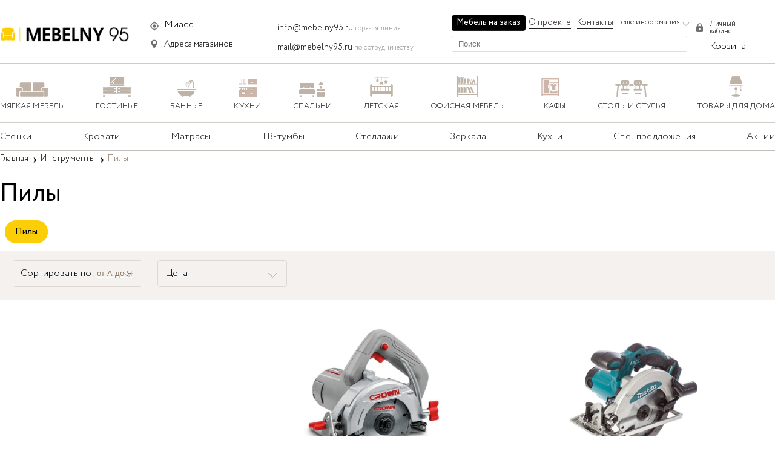

--- FILE ---
content_type: text/html; charset=UTF-8
request_url: https://mebelny95.ru/miass/catalog/267
body_size: 27592
content:
 
<!DOCTYPE html>
<html>
  <head lang=ru>
  <meta http-equiv="Content-Type" content="text/html; charset=UTF-8">
    <meta name="viewport" content="width=device-width, initial-scale=1">
      <link rel="stylesheet" href="https://mebelny95.ru/views/ishop/css/new/header.css">
            <link rel="stylesheet" href="https://mebelny95.ru/views/ishop/css/new/fonts.css">
            <link rel="stylesheet" href="https://mebelny95.ru/views/ishop/css/new/footer.css">
            <link rel="stylesheet" href="https://mebelny95.ru/views/ishop/css/new/hystmodal.min.css">
    <title>Пилы в Миассе фото, цена и широкий выбор в каталоге, купить по низкой цене в интернет-магазине MEBELNY95</title>
    <meta name="description" content="Купить Пилы в Миассе. с доставкой по г. Миасс в день заказа. В каталоге мебельного интернет-магазина MEBELNY95 представлены широкий выбор Пилы с качественными фотографиями, от недорогих моделей до элитных. Оформите заказ онлайн с доставкой по всей России и СНГ." />
		<link rel="shortcut icon" type="image/x-icon" href="https://mebelny95.ru/favicon.ico"/>
    <meta property="og:image" content="https://mebelny95.ru/favicon.ico"/>
	<meta http-equiv="Content-Type" content="text/html; charset=UTF-8" />
  
<link href="https://mebelny95.ru/miass/catalog/267" rel="canonical">
<meta name="robots" content="index, follow">
	    <link rel="stylesheet" href="https://mebelny95.ru/views/ishop/css/new/catalog.css">
<link rel="stylesheet" href="https://mebelny95.ru/views/ishop/css/new/breadcrumbs.css">
<link rel="stylesheet" href="https://mebelny95.ru/views/ishop/css/new/product.css">
<link rel="stylesheet" href="https://mebelny95.ru/views/ishop/css/new/pagination.css">
<link rel="stylesheet" href="https://mebelny95.ru/views/ishop/css/new/widget.css"><!-- Yandex.RTB -->
<script>window.yaContextCb=window.yaContextCb||[]</script>
<script src="https://yandex.ru/ads/system/context.js" async></script>
  <script type="text/javascript" src="https://mebelny95.ru/views/ishop/js/dokhhumdu.js"></script>
<!-- Global site tag (gtag.js) - Google Analytics -->
<script async src="https://www.googletagmanager.com/gtag/js?id=UA-102074022-1"></script>
<script>
  window.dataLayer = window.dataLayer || [];
  function gtag(){dataLayer.push(arguments);}
  gtag('js', new Date());

  gtag('config', 'UA-102074022-1');
</script>
  </head>
  <body id="dede">
<!-- Yandex.RTB R-A-1360890-17 -->
<script>window.yaContextCb.push(()=>{
  Ya.Context.AdvManager.render({
    type: 'floorAd',
    blockId: 'R-A-1360890-17'
  })
})</script>

      <div class="wrapper">
          <div class="header">
              <div class="container">
                  <div id="header" class="header_mob">
    <ol id="headerMenu" class="header-menu-list">
        <li id="btn-menu" class="header-menu-item menu jsBtnTop" onclick="onClickMenu();" data-link-el="#top-menu-wrap">
            <span class="decor-menu"></span>
            <span class="menu_but">Меню</span>
        </li>
        <li class="header-menu-item link-main">
            <a class="header-menu-item-link" href="https://mebelny95.ru/miass/"></a>
        </li>
            <li id="btnSearch" onclick="onClickpoisk();" class="header-menu-item search search_img" data-title="поиск"></li>
            <li class="header-menu-item basket j-short-basket-info"><a rel="nofollow" style="display: block;width: 100%;height: 100%;" href="https://mebelny95.ru/miass/cart"><script type="jsv#1^"></script><script type="jsv/1^"></script></a></li>
    </ol>


<div class="search-panel" id="searchPanel">
    <div class="search-panel-layout">
        <span onclick="onClickpoisk();" class="search-panel-back j-search-back"></span>
        <form method="get" class="search-panel-input" id="textSearch" action="https://mebelny95.ru/miass/" novalidate="novalidate">
            <input type="hidden" name="view" value="search">
            <input type="text" name="search" placeholder="Введите название товара" autocomplete="off" value="" maxlength="300">
        </form>
        <span class="search-panel-close hide"><span></span></span>
    </div>
    <ol class="search-panel-list"></ol>
</div>    <div class="top-menu-wrap jsCont" id="ul-menu">
                      <div class="ul-menu-div">
<div class="mob_city_header">
         <div class="mob_city_box am-header-location-icon">
        <a href="#POPUP_CITY" data-hystmodal="#myModal" class="mob_city_link">
                                            <span>Миасс</span>
            </a>
	  </div>
	</div>
    <div class="smm-fixed">
<div class="b-menu-mobile__item__link"> <img src="https://mebelny95.ru/views/ishop/images/new/cart.png"><span> Каталог товаров <br> <span class="b-menu-mobile__item__description">сравнивайте товары в 100+ магазинах</span> </span> </div>
    </div>
        <div id="top-menu">
            <ul id="menu_one" class="main-menu topmenus">
                                                         <li id="menu_scrol"><a href="#" id="menu_ne1" onclick="onClickMenu1();" class="j-expand to-expand "><span class="text-wrap">Мягкая мебель</span></a></li>
                                                                                    <li id="menu_scrol"><a href="#" id="menu_ne3" onclick="onClickMenu3();" class="j-expand to-expand "><span class="text-wrap">Гостиные</span></a></li>
                                                                                    <li id="menu_scrol"><a href="#" id="menu_ne5" onclick="onClickMenu5();" class="j-expand to-expand "><span class="text-wrap">Ванные</span></a></li>
                                                                                    <li id="menu_scrol"><a href="#" id="menu_ne8" onclick="onClickMenu8();" class="j-expand to-expand "><span class="text-wrap">Кухни</span></a></li>
                                                                                    <li id="menu_scrol"><a href="#" id="menu_ne10" onclick="onClickMenu10();" class="j-expand to-expand "><span class="text-wrap">Спальни</span></a></li>
                                                                                    <li id="menu_scrol"><a href="#" id="menu_ne11" onclick="onClickMenu11();" class="j-expand to-expand "><span class="text-wrap">Детская</span></a></li>
                                                                                    <li id="menu_scrol"><a href="#" id="menu_ne12" onclick="onClickMenu12();" class="j-expand to-expand "><span class="text-wrap">Офисная мебель</span></a></li>
                                                                                    <li id="menu_scrol"><a href="#" id="menu_ne13" onclick="onClickMenu13();" class="j-expand to-expand "><span class="text-wrap">Шкафы</span></a></li>
                                                                                    <li id="menu_scrol"><a href="#" id="menu_ne139" onclick="onClickMenu139();" class="j-expand to-expand "><span class="text-wrap">Столы и стулья</span></a></li>
                                                                                                                                                                                                                                                                                                <li id="menu_scrol"><a href="#" data-id="001" onclick="onClickMenu001();"  id="menu_ne001" class="j-expand to-expand "><span class="text-wrap">Товары для дома</span></a></li>
                         <li><a href="https://mebelny95.ru/miass/mebel-na-zakaz" target="_blank" data-id="002" class="j-expand to-expand"><span style="border: none;" class="text-wrap">Мебель на заказ</span></a></li>
           <div class="am-header__burger__nav__item">
                                <div class="am-header__burger__nav__item__parent js-burger-item-toggle">
                                    Помощь покупателю
                                    <div class="nr-footer-menu-tab__arrow"><svg width="14" height="8" viewBox="0 0 14 8"><path transform="matrix(1 0 0 -1 0 8)" d="M12.672.228a.778.778 0 0 1 1.1 1.1L7.55 7.55a.778.778 0 0 1-1.1 0L.228 1.328a.778.778 0 0 1 1.1-1.1L7 5.9 12.672.228z"></path></svg>
                                </div>
                                </div>
                                <nav class="am-header__burger__nav__item__parent__body d-hidden">
                                    <ul>
                                        <li>
                                            <a href="https://mebelny95.ru/miass/factories">Бренды</a>
                                        </li>
                                        <li>
                                            <a href="https://mebelny95.ru/miass/mebelnyj-magazin">Мебельные магазины в Миассе</a>
                                        </li>
                                        <li>
                                            <a href="https://mebelny95.ru/miass/mebelnyefabriki">Мебельные фабрики в Миассе</a>
                                        </li>
                                        <li>
                                            <a href="https://mebelny95.ru/miass/stores">Все продавцы</a>
                                        </li>
                                    </ul>
                                </nav>
                            </div>
                            <div class="am-header__burger__nav__item">
                                <div class="am-header__burger__nav__item__parent js-burger-item-toggle">
                                    Вход для магазинов
                                    <div class="nr-footer-menu-tab__arrow"><svg width="14" height="8" viewBox="0 0 14 8"><path transform="matrix(1 0 0 -1 0 8)" d="M12.672.228a.778.778 0 0 1 1.1 1.1L7.55 7.55a.778.778 0 0 1-1.1 0L.228 1.328a.778.778 0 0 1 1.1-1.1L7 5.9 12.672.228z"></path></svg>
                                </div>
                                </div>
                            </div>
            </ul>
                        <ul id="menu_two" class="main-menu topmenus">
                                     
                                                                                            
            <ul id="menu_catol1" class="main-menu topmenus">
            <li class="main-menu-item-back" >
                <a id="menu_del1" onclick="onClickMenu1();" class="j-back"><span class="text-wrap">Мягкая мебель</span></a>
            </li>  
            <li class="main-menu-item-head">
                            <a href="https://mebelny95.ru/miass/catalog/1">
                    <span class="text-wrap">Посмотреть все товары</span>
                </a>
            </li>
                                
            <li>
                <a href="https://mebelny95.ru/miass/catalog/125" class="j-expand">
                    <span class="text-wrap">Диваны</span>
                </a>
            </li>
                                
            <li>
                <a href="https://mebelny95.ru/miass/catalog/149" class="j-expand">
                    <span class="text-wrap">Кресла</span>
                </a>
            </li>
                                
            <li>
                <a href="https://mebelny95.ru/miass/catalog/150" class="j-expand">
                    <span class="text-wrap">Пуфы и банкеты</span>
                </a>
            </li>
                                
            <li>
                <a href="https://mebelny95.ru/miass/catalog/151" class="j-expand">
                    <span class="text-wrap">Модульные диваны</span>
                </a>
            </li>
                                
            <li>
                <a href="https://mebelny95.ru/miass/catalog/152" class="j-expand">
                    <span class="text-wrap">Угловые диваны</span>
                </a>
            </li>
                                
            <li>
                <a href="https://mebelny95.ru/miass/catalog/154" class="j-expand">
                    <span class="text-wrap">Комплекты мягкой мебели</span>
                </a>
            </li>
                                
            <li>
                <a href="https://mebelny95.ru/miass/catalog/185" class="j-expand">
                    <span class="text-wrap">Кожаная мебель</span>
                </a>
            </li>
                                                                </ul>
                                                                                                    
            <ul id="menu_catol3" class="main-menu topmenus">
            <li class="main-menu-item-back" >
                <a id="menu_del3" onclick="onClickMenu3();" class="j-back"><span class="text-wrap">Гостиные</span></a>
            </li>  
            <li class="main-menu-item-head">
                            <a href="https://mebelny95.ru/miass/catalog/3">
                    <span class="text-wrap">Посмотреть все товары</span>
                </a>
            </li>
                                
            <li>
                <a href="https://mebelny95.ru/miass/catalog/110" class="j-expand">
                    <span class="text-wrap">Комоды</span>
                </a>
            </li>
                                
            <li>
                <a href="https://mebelny95.ru/miass/catalog/155" class="j-expand">
                    <span class="text-wrap">Тумбы</span>
                </a>
            </li>
                                
            <li>
                <a href="https://mebelny95.ru/miass/catalog/156" class="j-expand">
                    <span class="text-wrap">ТВ-тумбы</span>
                </a>
            </li>
                                
            <li>
                <a href="https://mebelny95.ru/miass/catalog/158" class="j-expand">
                    <span class="text-wrap">Полки и стеллажи</span>
                </a>
            </li>
                                
            <li>
                <a href="https://mebelny95.ru/miass/catalog/172" class="j-expand">
                    <span class="text-wrap">Шкафы распашные</span>
                </a>
            </li>
                                
            <li>
                <a href="https://mebelny95.ru/miass/catalog/173" class="j-expand">
                    <span class="text-wrap">Стенки и витрины</span>
                </a>
            </li>
                                
            <li>
                <a href="https://mebelny95.ru/miass/catalog/174" class="j-expand">
                    <span class="text-wrap">Шкафы в прихожую</span>
                </a>
            </li>
                                
            <li>
                <a href="https://mebelny95.ru/miass/catalog/184" class="j-expand">
                    <span class="text-wrap">Комплекты</span>
                </a>
            </li>
                                                                </ul>
                                                                                                    
            <ul id="menu_catol5" class="main-menu topmenus">
            <li class="main-menu-item-back" >
                <a id="menu_del5" onclick="onClickMenu5();" class="j-back"><span class="text-wrap">Ванные</span></a>
            </li>  
            <li class="main-menu-item-head">
                            <a href="https://mebelny95.ru/miass/catalog/5">
                    <span class="text-wrap">Посмотреть все товары</span>
                </a>
            </li>
                                
            <li>
                <a href="https://mebelny95.ru/miass/catalog/114" class="j-expand">
                    <span class="text-wrap">Комплекты</span>
                </a>
            </li>
                                
            <li>
                <a href="https://mebelny95.ru/miass/catalog/115" class="j-expand">
                    <span class="text-wrap">Зеркала</span>
                </a>
            </li>
                                                                </ul>
                                                                                                    
            <ul id="menu_catol8" class="main-menu topmenus">
            <li class="main-menu-item-back" >
                <a id="menu_del8" onclick="onClickMenu8();" class="j-back"><span class="text-wrap">Кухни</span></a>
            </li>  
            <li class="main-menu-item-head">
                            <a href="https://mebelny95.ru/miass/catalog/8">
                    <span class="text-wrap">Посмотреть все товары</span>
                </a>
            </li>
                                
            <li>
                <a href="https://mebelny95.ru/miass/catalog/117" class="j-expand">
                    <span class="text-wrap">Стулья для кухни</span>
                </a>
            </li>
                                
            <li>
                <a href="https://mebelny95.ru/miass/catalog/118" class="j-expand">
                    <span class="text-wrap">Диваны</span>
                </a>
            </li>
                                
            <li>
                <a href="https://mebelny95.ru/miass/catalog/119" class="j-expand">
                    <span class="text-wrap">Кухонные гарнитуры</span>
                </a>
            </li>
                                
            <li>
                <a href="https://mebelny95.ru/miass/catalog/129" class="j-expand">
                    <span class="text-wrap">Столы</span>
                </a>
            </li>
                                
            <li>
                <a href="https://mebelny95.ru/miass/catalog/130" class="j-expand">
                    <span class="text-wrap">Барные стулья</span>
                </a>
            </li>
                                                                </ul>
                                                                                                    
            <ul id="menu_catol10" class="main-menu topmenus">
            <li class="main-menu-item-back" >
                <a id="menu_del10" onclick="onClickMenu10();" class="j-back"><span class="text-wrap">Спальни</span></a>
            </li>  
            <li class="main-menu-item-head">
                            <a href="https://mebelny95.ru/miass/catalog/10">
                    <span class="text-wrap">Посмотреть все товары</span>
                </a>
            </li>
                                
            <li>
                <a href="https://mebelny95.ru/miass/catalog/124" class="j-expand">
                    <span class="text-wrap">Спальня</span>
                </a>
            </li>
                                
            <li>
                <a href="https://mebelny95.ru/miass/catalog/131" class="j-expand">
                    <span class="text-wrap">Кровати</span>
                </a>
            </li>
                                
            <li>
                <a href="https://mebelny95.ru/miass/catalog/132" class="j-expand">
                    <span class="text-wrap">Туалетные столики</span>
                </a>
            </li>
                                
            <li>
                <a href="https://mebelny95.ru/miass/catalog/133" class="j-expand">
                    <span class="text-wrap">Тумбы прикроватные</span>
                </a>
            </li>
                                
            <li>
                <a href="https://mebelny95.ru/miass/catalog/134" class="j-expand">
                    <span class="text-wrap">Гардеробная</span>
                </a>
            </li>
                                
            <li>
                <a href="https://mebelny95.ru/miass/catalog/178" class="j-expand">
                    <span class="text-wrap">Матрасы</span>
                </a>
            </li>
                                                                </ul>
                                                                                                    
            <ul id="menu_catol11" class="main-menu topmenus">
            <li class="main-menu-item-back" >
                <a id="menu_del11" onclick="onClickMenu11();" class="j-back"><span class="text-wrap">Детская</span></a>
            </li>  
            <li class="main-menu-item-head">
                            <a href="https://mebelny95.ru/miass/catalog/11">
                    <span class="text-wrap">Посмотреть все товары</span>
                </a>
            </li>
                                
            <li>
                <a href="https://mebelny95.ru/miass/catalog/106" class="j-expand">
                    <span class="text-wrap">Детские стулья</span>
                </a>
            </li>
                                
            <li>
                <a href="https://mebelny95.ru/miass/catalog/107" class="j-expand">
                    <span class="text-wrap">Детские кровати</span>
                </a>
            </li>
                                
            <li>
                <a href="https://mebelny95.ru/miass/catalog/108" class="j-expand">
                    <span class="text-wrap">Комплекты мебели</span>
                </a>
            </li>
                                
            <li>
                <a href="https://mebelny95.ru/miass/catalog/120" class="j-expand">
                    <span class="text-wrap">Детские диваны</span>
                </a>
            </li>
                                
            <li>
                <a href="https://mebelny95.ru/miass/catalog/160" class="j-expand">
                    <span class="text-wrap">Детские шкафы</span>
                </a>
            </li>
                                                                </ul>
                                                                                                    
            <ul id="menu_catol12" class="main-menu topmenus">
            <li class="main-menu-item-back" >
                <a id="menu_del12" onclick="onClickMenu12();" class="j-back"><span class="text-wrap">Офисная мебель</span></a>
            </li>  
            <li class="main-menu-item-head">
                            <a href="https://mebelny95.ru/miass/catalog/12">
                    <span class="text-wrap">Посмотреть все товары</span>
                </a>
            </li>
                                
            <li>
                <a href="https://mebelny95.ru/miass/catalog/161" class="j-expand">
                    <span class="text-wrap">Офисные кресла</span>
                </a>
            </li>
                                
            <li>
                <a href="https://mebelny95.ru/miass/catalog/163" class="j-expand">
                    <span class="text-wrap">Шкафы</span>
                </a>
            </li>
                                
            <li>
                <a href="https://mebelny95.ru/miass/catalog/166" class="j-expand">
                    <span class="text-wrap">Диваны</span>
                </a>
            </li>
                                
            <li>
                <a href="https://mebelny95.ru/miass/catalog/167" class="j-expand">
                    <span class="text-wrap">Столы журнальные</span>
                </a>
            </li>
                                
            <li>
                <a href="https://mebelny95.ru/miass/catalog/168" class="j-expand">
                    <span class="text-wrap">Тумбы</span>
                </a>
            </li>
                                
            <li>
                <a href="https://mebelny95.ru/miass/catalog/169" class="j-expand">
                    <span class="text-wrap">Стеллажи</span>
                </a>
            </li>
                                
            <li>
                <a href="https://mebelny95.ru/miass/catalog/171" class="j-expand">
                    <span class="text-wrap">Сейфы</span>
                </a>
            </li>
                                
            <li>
                <a href="https://mebelny95.ru/miass/catalog/186" class="j-expand">
                    <span class="text-wrap">Кресла для руководителей</span>
                </a>
            </li>
                                                                </ul>
                                                                                                    
            <ul id="menu_catol13" class="main-menu topmenus">
            <li class="main-menu-item-back" >
                <a id="menu_del13" onclick="onClickMenu13();" class="j-back"><span class="text-wrap">Шкафы</span></a>
            </li>  
            <li class="main-menu-item-head">
                            <a href="https://mebelny95.ru/miass/catalog/13">
                    <span class="text-wrap">Посмотреть все товары</span>
                </a>
            </li>
                                
            <li>
                <a href="https://mebelny95.ru/miass/catalog/127" class="j-expand">
                    <span class="text-wrap">Шкафы-купе</span>
                </a>
            </li>
                                
            <li>
                <a href="https://mebelny95.ru/miass/catalog/135" class="j-expand">
                    <span class="text-wrap">Настенные шкафы</span>
                </a>
            </li>
                                
            <li>
                <a href="https://mebelny95.ru/miass/catalog/136" class="j-expand">
                    <span class="text-wrap">Угловые шкафы</span>
                </a>
            </li>
                                
            <li>
                <a href="https://mebelny95.ru/miass/catalog/137" class="j-expand">
                    <span class="text-wrap">Книжные шкафы</span>
                </a>
            </li>
                                
            <li>
                <a href="https://mebelny95.ru/miass/catalog/138" class="j-expand">
                    <span class="text-wrap">Шкафы распашные</span>
                </a>
            </li>
                                
            <li>
                <a href="https://mebelny95.ru/miass/catalog/159" class="j-expand">
                    <span class="text-wrap">Шкафы в прихожую</span>
                </a>
            </li>
                                
            <li>
                <a href="https://mebelny95.ru/miass/catalog/175" class="j-expand">
                    <span class="text-wrap">Обувницы</span>
                </a>
            </li>
                                
            <li>
                <a href="https://mebelny95.ru/miass/catalog/177" class="j-expand">
                    <span class="text-wrap">Вешалки</span>
                </a>
            </li>
                                                                </ul>
                                                                                                    
            <ul id="menu_catol139" class="main-menu topmenus">
            <li class="main-menu-item-back" >
                <a id="menu_del139" onclick="onClickMenu139();" class="j-back"><span class="text-wrap">Столы и стулья</span></a>
            </li>  
            <li class="main-menu-item-head">
                            <a href="https://mebelny95.ru/miass/catalog/139">
                    <span class="text-wrap">Посмотреть все товары</span>
                </a>
            </li>
                                
            <li>
                <a href="https://mebelny95.ru/miass/catalog/140" class="j-expand">
                    <span class="text-wrap">Стулья-кресла</span>
                </a>
            </li>
                                
            <li>
                <a href="https://mebelny95.ru/miass/catalog/141" class="j-expand">
                    <span class="text-wrap">Столы-трансформеры</span>
                </a>
            </li>
                                
            <li>
                <a href="https://mebelny95.ru/miass/catalog/142" class="j-expand">
                    <span class="text-wrap">Письменные столы</span>
                </a>
            </li>
                                
            <li>
                <a href="https://mebelny95.ru/miass/catalog/143" class="j-expand">
                    <span class="text-wrap">Столы</span>
                </a>
            </li>
                                
            <li>
                <a href="https://mebelny95.ru/miass/catalog/144" class="j-expand">
                    <span class="text-wrap">Стулья складные</span>
                </a>
            </li>
                                
            <li>
                <a href="https://mebelny95.ru/miass/catalog/145" class="j-expand">
                    <span class="text-wrap">Журнальные столы</span>
                </a>
            </li>
                                
            <li>
                <a href="https://mebelny95.ru/miass/catalog/146" class="j-expand">
                    <span class="text-wrap">Компьютерные столы</span>
                </a>
            </li>
                                
            <li>
                <a href="https://mebelny95.ru/miass/catalog/147" class="j-expand">
                    <span class="text-wrap">Столы-книжки</span>
                </a>
            </li>
                                
            <li>
                <a href="https://mebelny95.ru/miass/catalog/148" class="j-expand">
                    <span class="text-wrap">Консольные столы</span>
                </a>
            </li>
                                
            <li>
                <a href="https://mebelny95.ru/miass/catalog/182" class="j-expand">
                    <span class="text-wrap">Стулья</span>
                </a>
            </li>
                                                                </ul>
                                                                                                                                                                                                                                                                                                                          
                     <ul id="menu_catol001" class="main-menu topmenus">
                                                            <li class="main-menu-item-back">
                <a id="menu_del001" data-id="001" onclick="onClickMenu001();" class="j-back"><span class="text-wrap">Товары для дома</span></a>
            </li>  
            <li class="main-menu-item-head">
                            <a href="https://mebelny95.ru/miass/homegoods" data-id="001">
                    <span class="text-wrap">Посмотреть все товары</span>
                </a>
            </li>                                                             
                                                                     
<li id="menu_scrol"><a href="#" onclick="onClickMenu189();" id="menu_ne189" class="j-expand to-expand "><span class="text-wrap">Посуда</span></a></li>
                                       
<li id="menu_scrol"><a href="#" onclick="onClickMenu191();" id="menu_ne191" class="j-expand to-expand "><span class="text-wrap">Освещение</span></a></li>
                                       
<li id="menu_scrol"><a href="#" onclick="onClickMenu196();" id="menu_ne196" class="j-expand to-expand "><span class="text-wrap">Текстиль</span></a></li>
                                       
<li id="menu_scrol"><a href="#" onclick="onClickMenu202();" id="menu_ne202" class="j-expand to-expand "><span class="text-wrap">Сантехника</span></a></li>
                                       
<li id="menu_scrol"><a href="#" onclick="onClickMenu215();" id="menu_ne215" class="j-expand to-expand "><span class="text-wrap">Техника для кухни</span></a></li>
                                       
<li id="menu_scrol"><a href="#" onclick="onClickMenu217();" id="menu_ne217" class="j-expand to-expand "><span class="text-wrap">Техника для дома</span></a></li>
                                       
<li id="menu_scrol"><a href="#" onclick="onClickMenu218();" id="menu_ne218" class="j-expand to-expand "><span class="text-wrap">Бытовая техника</span></a></li>
                                       
<li id="menu_scrol"><a href="#" onclick="onClickMenu247();" id="menu_ne247" class="j-expand to-expand "><span class="text-wrap">Детские товары</span></a></li>
                                       
<li id="menu_scrol"><a href="#" onclick="onClickMenu254();" id="menu_ne254" class="j-expand to-expand "><span class="text-wrap">Трендовые товары</span></a></li>
                                       
<li id="menu_scrol"><a href="#" onclick="onClickMenu261();" id="menu_ne261" class="j-expand to-expand "><span class="text-wrap">Двери</span></a></li>
                                                      </ul>
                                                                                                                           
                                                                            
                    <ul id="menu_catol189" class="main-menu topmenus">
            <li class="main-menu-item-back">
                <a id="menu_del189" onclick="onClickMenu189();" class="j-back"><span class="text-wrap">Посуда</span></a>
            </li>  
            <li class="main-menu-item-head">
                            <a href="https://mebelny95.ru/miass/catalog/189">
                    <span class="text-wrap">Посмотреть все товары</span>
                </a>
            </li>
                                
            <li>
                <a href="https://mebelny95.ru/miass/catalog/190" class="j-expand">
                    <span class="text-wrap">Столовые сервизы</span>
                </a>
            </li>
                                
            <li>
                <a href="https://mebelny95.ru/miass/catalog/207" class="j-expand">
                    <span class="text-wrap">Сковороды</span>
                </a>
            </li>
                                
            <li>
                <a href="https://mebelny95.ru/miass/catalog/208" class="j-expand">
                    <span class="text-wrap">Салатники, миски, пиалы</span>
                </a>
            </li>
                                
            <li>
                <a href="https://mebelny95.ru/miass/catalog/209" class="j-expand">
                    <span class="text-wrap">Стаканы</span>
                </a>
            </li>
                                
            <li>
                <a href="https://mebelny95.ru/miass/catalog/210" class="j-expand">
                    <span class="text-wrap">Тарелки</span>
                </a>
            </li>
                                
            <li>
                <a href="https://mebelny95.ru/miass/catalog/212" class="j-expand">
                    <span class="text-wrap">Чайные сервизы и наборы</span>
                </a>
            </li>
                                
            <li>
                <a href="https://mebelny95.ru/miass/catalog/213" class="j-expand">
                    <span class="text-wrap">Блюда</span>
                </a>
            </li>
                                
            <li>
                <a href="https://mebelny95.ru/miass/catalog/214" class="j-expand">
                    <span class="text-wrap">Кружки, чашки</span>
                </a>
            </li>
                                
            <li>
                <a href="https://mebelny95.ru/miass/catalog/250" class="j-expand">
                    <span class="text-wrap">Детская посуда</span>
                </a>
            </li>
                                                                </ul>
                                                                                                    
                    <ul id="menu_catol191" class="main-menu topmenus">
            <li class="main-menu-item-back">
                <a id="menu_del191" onclick="onClickMenu191();" class="j-back"><span class="text-wrap">Освещение</span></a>
            </li>  
            <li class="main-menu-item-head">
                            <a href="https://mebelny95.ru/miass/catalog/191">
                    <span class="text-wrap">Посмотреть все товары</span>
                </a>
            </li>
                                
            <li>
                <a href="https://mebelny95.ru/miass/catalog/193" class="j-expand">
                    <span class="text-wrap">Лампы и абажуры</span>
                </a>
            </li>
                                
            <li>
                <a href="https://mebelny95.ru/miass/catalog/194" class="j-expand">
                    <span class="text-wrap">Потолочные лампы</span>
                </a>
            </li>
                                
            <li>
                <a href="https://mebelny95.ru/miass/catalog/195" class="j-expand">
                    <span class="text-wrap">Светодиодные лампы</span>
                </a>
            </li>
                                
            <li>
                <a href="https://mebelny95.ru/miass/catalog/258" class="j-expand">
                    <span class="text-wrap">Люстры</span>
                </a>
            </li>
                                                                </ul>
                                                                                                    
                    <ul id="menu_catol196" class="main-menu topmenus">
            <li class="main-menu-item-back">
                <a id="menu_del196" onclick="onClickMenu196();" class="j-back"><span class="text-wrap">Текстиль</span></a>
            </li>  
            <li class="main-menu-item-head">
                            <a href="https://mebelny95.ru/miass/catalog/196">
                    <span class="text-wrap">Посмотреть все товары</span>
                </a>
            </li>
                                
            <li>
                <a href="https://mebelny95.ru/miass/catalog/197" class="j-expand">
                    <span class="text-wrap">Подушки</span>
                </a>
            </li>
                                
            <li>
                <a href="https://mebelny95.ru/miass/catalog/198" class="j-expand">
                    <span class="text-wrap">Постельное белье</span>
                </a>
            </li>
                                
            <li>
                <a href="https://mebelny95.ru/miass/catalog/199" class="j-expand">
                    <span class="text-wrap">Одеяла</span>
                </a>
            </li>
                                
            <li>
                <a href="https://mebelny95.ru/miass/catalog/200" class="j-expand">
                    <span class="text-wrap">Покрывала</span>
                </a>
            </li>
                                
            <li>
                <a href="https://mebelny95.ru/miass/catalog/201" class="j-expand">
                    <span class="text-wrap">Фартуки и прихватки</span>
                </a>
            </li>
                                
            <li>
                <a href="https://mebelny95.ru/miass/catalog/356" class="j-expand">
                    <span class="text-wrap">Детское постельное белье</span>
                </a>
            </li>
                                                                </ul>
                                                                                                    
                    <ul id="menu_catol202" class="main-menu topmenus">
            <li class="main-menu-item-back">
                <a id="menu_del202" onclick="onClickMenu202();" class="j-back"><span class="text-wrap">Сантехника</span></a>
            </li>  
            <li class="main-menu-item-head">
                            <a href="https://mebelny95.ru/miass/catalog/202">
                    <span class="text-wrap">Посмотреть все товары</span>
                </a>
            </li>
                                
            <li>
                <a href="https://mebelny95.ru/miass/catalog/203" class="j-expand">
                    <span class="text-wrap">Смесители для ванны</span>
                </a>
            </li>
                                
            <li>
                <a href="https://mebelny95.ru/miass/catalog/204" class="j-expand">
                    <span class="text-wrap">Смесители для душа</span>
                </a>
            </li>
                                
            <li>
                <a href="https://mebelny95.ru/miass/catalog/205" class="j-expand">
                    <span class="text-wrap">Кухонные смесители</span>
                </a>
            </li>
                                
            <li>
                <a href="https://mebelny95.ru/miass/catalog/206" class="j-expand">
                    <span class="text-wrap">Кухонные мойки</span>
                </a>
            </li>
                                
            <li>
                <a href="https://mebelny95.ru/miass/catalog/259" class="j-expand">
                    <span class="text-wrap">Душевые кабины</span>
                </a>
            </li>
                                
            <li>
                <a href="https://mebelny95.ru/miass/catalog/260" class="j-expand">
                    <span class="text-wrap">Ванны</span>
                </a>
            </li>
                                
            <li>
                <a href="https://mebelny95.ru/miass/catalog/325" class="j-expand">
                    <span class="text-wrap">Унитазы</span>
                </a>
            </li>
                                                                </ul>
                                                                                                    
                    <ul id="menu_catol215" class="main-menu topmenus">
            <li class="main-menu-item-back">
                <a id="menu_del215" onclick="onClickMenu215();" class="j-back"><span class="text-wrap">Техника для кухни</span></a>
            </li>  
            <li class="main-menu-item-head">
                            <a href="https://mebelny95.ru/miass/catalog/215">
                    <span class="text-wrap">Посмотреть все товары</span>
                </a>
            </li>
                                
            <li>
                <a href="https://mebelny95.ru/miass/catalog/216" class="j-expand">
                    <span class="text-wrap">Электрочайники</span>
                </a>
            </li>
                                
            <li>
                <a href="https://mebelny95.ru/miass/catalog/227" class="j-expand">
                    <span class="text-wrap">Кофемашины</span>
                </a>
            </li>
                                
            <li>
                <a href="https://mebelny95.ru/miass/catalog/228" class="j-expand">
                    <span class="text-wrap">Блендеры</span>
                </a>
            </li>
                                
            <li>
                <a href="https://mebelny95.ru/miass/catalog/229" class="j-expand">
                    <span class="text-wrap">Кухонные комбайны</span>
                </a>
            </li>
                                
            <li>
                <a href="https://mebelny95.ru/miass/catalog/230" class="j-expand">
                    <span class="text-wrap">Мультиварки</span>
                </a>
            </li>
                                
            <li>
                <a href="https://mebelny95.ru/miass/catalog/231" class="j-expand">
                    <span class="text-wrap">Мясорубки</span>
                </a>
            </li>
                                
            <li>
                <a href="https://mebelny95.ru/miass/catalog/232" class="j-expand">
                    <span class="text-wrap">Кухонные грили</span>
                </a>
            </li>
                                
            <li>
                <a href="https://mebelny95.ru/miass/catalog/233" class="j-expand">
                    <span class="text-wrap">Мультипекари</span>
                </a>
            </li>
                                
            <li>
                <a href="https://mebelny95.ru/miass/catalog/234" class="j-expand">
                    <span class="text-wrap">Миксеры</span>
                </a>
            </li>
                                
            <li>
                <a href="https://mebelny95.ru/miass/catalog/235" class="j-expand">
                    <span class="text-wrap">Микроволновые печи</span>
                </a>
            </li>
                                
            <li>
                <a href="https://mebelny95.ru/miass/catalog/236" class="j-expand">
                    <span class="text-wrap">Хлебопечи</span>
                </a>
            </li>
                                
            <li>
                <a href="https://mebelny95.ru/miass/catalog/237" class="j-expand">
                    <span class="text-wrap">Тостеры и ростеры</span>
                </a>
            </li>
                                
            <li>
                <a href="https://mebelny95.ru/miass/catalog/238" class="j-expand">
                    <span class="text-wrap">Блинницы</span>
                </a>
            </li>
                                
            <li>
                <a href="https://mebelny95.ru/miass/catalog/239" class="j-expand">
                    <span class="text-wrap">Мини-печи</span>
                </a>
            </li>
                                
            <li>
                <a href="https://mebelny95.ru/miass/catalog/240" class="j-expand">
                    <span class="text-wrap">Пароварки</span>
                </a>
            </li>
                                
            <li>
                <a href="https://mebelny95.ru/miass/catalog/246" class="j-expand">
                    <span class="text-wrap">Соковожималки</span>
                </a>
            </li>
                                                                </ul>
                                                                                                    
                    <ul id="menu_catol217" class="main-menu topmenus">
            <li class="main-menu-item-back">
                <a id="menu_del217" onclick="onClickMenu217();" class="j-back"><span class="text-wrap">Техника для дома</span></a>
            </li>  
            <li class="main-menu-item-head">
                            <a href="https://mebelny95.ru/miass/catalog/217">
                    <span class="text-wrap">Посмотреть все товары</span>
                </a>
            </li>
                                
            <li>
                <a href="https://mebelny95.ru/miass/catalog/219" class="j-expand">
                    <span class="text-wrap">Пылесосы</span>
                </a>
            </li>
                                
            <li>
                <a href="https://mebelny95.ru/miass/catalog/241" class="j-expand">
                    <span class="text-wrap">Утюги</span>
                </a>
            </li>
                                
            <li>
                <a href="https://mebelny95.ru/miass/catalog/242" class="j-expand">
                    <span class="text-wrap">Увлажнители воздуха</span>
                </a>
            </li>
                                
            <li>
                <a href="https://mebelny95.ru/miass/catalog/243" class="j-expand">
                    <span class="text-wrap">Отпариватели</span>
                </a>
            </li>
                                
            <li>
                <a href="https://mebelny95.ru/miass/catalog/375" class="j-expand">
                    <span class="text-wrap">Парогенераторы</span>
                </a>
            </li>
                                                                </ul>
                                                                                                    
                    <ul id="menu_catol218" class="main-menu topmenus">
            <li class="main-menu-item-back">
                <a id="menu_del218" onclick="onClickMenu218();" class="j-back"><span class="text-wrap">Бытовая техника</span></a>
            </li>  
            <li class="main-menu-item-head">
                            <a href="https://mebelny95.ru/miass/catalog/218">
                    <span class="text-wrap">Посмотреть все товары</span>
                </a>
            </li>
                                
            <li>
                <a href="https://mebelny95.ru/miass/catalog/220" class="j-expand">
                    <span class="text-wrap">Стиральные машины</span>
                </a>
            </li>
                                
            <li>
                <a href="https://mebelny95.ru/miass/catalog/221" class="j-expand">
                    <span class="text-wrap">Холодильники</span>
                </a>
            </li>
                                
            <li>
                <a href="https://mebelny95.ru/miass/catalog/222" class="j-expand">
                    <span class="text-wrap">Посудомоечные машины</span>
                </a>
            </li>
                                
            <li>
                <a href="https://mebelny95.ru/miass/catalog/223" class="j-expand">
                    <span class="text-wrap">Духовые шкафы</span>
                </a>
            </li>
                                
            <li>
                <a href="https://mebelny95.ru/miass/catalog/224" class="j-expand">
                    <span class="text-wrap">Варочные панели</span>
                </a>
            </li>
                                
            <li>
                <a href="https://mebelny95.ru/miass/catalog/225" class="j-expand">
                    <span class="text-wrap">Вытяжки</span>
                </a>
            </li>
                                
            <li>
                <a href="https://mebelny95.ru/miass/catalog/226" class="j-expand">
                    <span class="text-wrap">Плиты газовые</span>
                </a>
            </li>
                                                                </ul>
                                                                                                    
                    <ul id="menu_catol247" class="main-menu topmenus">
            <li class="main-menu-item-back">
                <a id="menu_del247" onclick="onClickMenu247();" class="j-back"><span class="text-wrap">Детские товары</span></a>
            </li>  
            <li class="main-menu-item-head">
                            <a href="https://mebelny95.ru/miass/catalog/247">
                    <span class="text-wrap">Посмотреть все товары</span>
                </a>
            </li>
                                
            <li>
                <a href="https://mebelny95.ru/miass/catalog/248" class="j-expand">
                    <span class="text-wrap">Автокресла</span>
                </a>
            </li>
                                
            <li>
                <a href="https://mebelny95.ru/miass/catalog/249" class="j-expand">
                    <span class="text-wrap">Коляски</span>
                </a>
            </li>
                                
            <li>
                <a href="https://mebelny95.ru/miass/catalog/251" class="j-expand">
                    <span class="text-wrap">Ковры</span>
                </a>
            </li>
                                
            <li>
                <a href="https://mebelny95.ru/miass/catalog/252" class="j-expand">
                    <span class="text-wrap">Текстиль</span>
                </a>
            </li>
                                
            <li>
                <a href="https://mebelny95.ru/miass/catalog/253" class="j-expand">
                    <span class="text-wrap">Манежи</span>
                </a>
            </li>
                                                                </ul>
                                                                                                    
                    <ul id="menu_catol254" class="main-menu topmenus">
            <li class="main-menu-item-back">
                <a id="menu_del254" onclick="onClickMenu254();" class="j-back"><span class="text-wrap">Трендовые товары</span></a>
            </li>  
            <li class="main-menu-item-head">
                            <a href="https://mebelny95.ru/miass/catalog/254">
                    <span class="text-wrap">Посмотреть все товары</span>
                </a>
            </li>
                                
            <li>
                <a href="https://mebelny95.ru/miass/catalog/255" class="j-expand">
                    <span class="text-wrap">Для кухни</span>
                </a>
            </li>
                                
            <li>
                <a href="https://mebelny95.ru/miass/catalog/256" class="j-expand">
                    <span class="text-wrap">Для ванной</span>
                </a>
            </li>
                                
            <li>
                <a href="https://mebelny95.ru/miass/catalog/257" class="j-expand">
                    <span class="text-wrap">Системы хранения</span>
                </a>
            </li>
                                                                </ul>
                                                                                                    
                    <ul id="menu_catol261" class="main-menu topmenus">
            <li class="main-menu-item-back">
                <a id="menu_del261" onclick="onClickMenu261();" class="j-back"><span class="text-wrap">Двери</span></a>
            </li>  
            <li class="main-menu-item-head">
                            <a href="https://mebelny95.ru/miass/catalog/261">
                    <span class="text-wrap">Посмотреть все товары</span>
                </a>
            </li>
                                
            <li>
                <a href="https://mebelny95.ru/miass/catalog/262" class="j-expand">
                    <span class="text-wrap">Входные двери</span>
                </a>
            </li>
                                
            <li>
                <a href="https://mebelny95.ru/miass/catalog/263" class="j-expand">
                    <span class="text-wrap">Межкомнатные двери</span>
                </a>
            </li>
                                                                </ul>
                                                                                                                     </ul>
        </div><div class="padding_menu"></div>
                      </div></div>
            </div>
            <div id="shadowWindow" class="" onclick="onClickMenu();" ></div>
                <div id="shadowpoisk" class="" onclick="onClickpoisk();" ></div>
                  <div class="header-top">
                      <div class="am-header">
                          <div class="am-header__body">
                            <div class="header-logo">
                                <meta itemprop="name" content="Mebelny95">
            <meta itemprop="brand" content="Mebelny95">
            <link itemprop="url" href="https://mebelny95.ru/miass/">
            <meta itemprop="email" content="mail@mebelny95.ru">
            <meta itemprop="foundingDate" content="1991-05-14T00:00:00+03:00">
            <meta itemprop="address" content="Россия">
            <meta itemprop="telephone" content="8(928)0012701">
                                <a href="https://mebelny95.ru/miass/"><img itemprop="url" src="https://mebelny95.ru/mebelnylogo.png" alt="Интернет магазин мебели в Миассе" class="img-responsive"></a>
                            </div>  
                            <div class="am-header__city">
                                <div class="d-ib">
                                <div class="am-header-location am-header-location-icon">
                                    <a href="#POPUP_CITY" data-hystmodal="#myModal" class="js-city-popup">Миасс</a>
                                </div>
                                <div class="am-header-city-contacts am-header__iconed iconed_address">
                                    <a href="https://mebelny95.ru/miass/stores" class="">Адреса магазинов</a>
                                </div>
                                </div>
                            </div>
                            <div class="am-header__phones">
                                <div class="d-ib">
                                <div class="am-header-mail-icon">
                                 <span class="am-header__phone ">
                                <a href="mailto:info@mebelny95.ru">info@mebelny95.ru</a>
                                   </span>
					                <span class="am-header__caption">горячая линия</span>
					              </div>
					              <div class="am-header-mail-icon">
					               <span class="am-header__phone ">
                                <a href="mailto:mail@mebelny95.ru">mail@mebelny95.ru</a>
                                  </span>
                                   <span class="am-header__caption">по сотрудничеству</span>
                                </div>
                                </div>
                            </div>
                            <div class="am-header__actions">
                                <div class="header-links">
                              <ul>
					<li class="is-featured"><a target="_blank" href="https://mebelny95.ru/miass/mebel-na-zakaz/">Мебель на заказ</a></li><li><a href="https://mebelny95.ru/miass/faq">О проекте</a></li><li class="am-header__hide-sm"><a href="https://mebelny95.ru/miass/contact">Контакты</a></li>
<li class="am-header__more">
    <div class="ul-wrap">
        <a href="javascript:void(0)" class="drt-dropdown">еще информация<span class="header-menu-tab__arrow"><svg width="12" height="6" viewBox="0 0 14 8"><path transform="matrix(1 0 0 -1 0 8)" d="M12.672.228a.778.778 0 0 1 1.1 1.1L7.55 7.55a.778.778 0 0 1-1.1 0L.228 1.328a.778.778 0 0 1 1.1-1.1L7 5.9 12.672.228z"></path></svg></span></a>
        <ul class="drt-drop">
            <li><a href="https://mebelny95.ru/blog">Блог</a></li>
            <li><a href="https://mebelny95.ru/miass/factories">Бренды</a></li>
            <li><a href="https://mebelny95.ru/miass/faq">Вопрос-ответ</a></li>
            <li><a href="https://mebelny95.ru/miass/mebelnyj-magazin">Мебельные магазины в Миассе</a></li>
            <li><a href="https://mebelny95.ru/miass/mebelnyefabriki">Мебельные фабрики в Миассе</a></li>
            <li><a href="https://mebelny95.ru/miass/services">Все услуги</a></li>
        </ul>
    </div>
</li></ul>
                                </div>
                                <div class="drt-search-block">
               <form method="get" action="https://mebelny95.ru/miass/">
       <div class="form-div-header">
        <input type="hidden" name="view" value="search">
        <button type="submit" name="s" class="icon icon-search"></button>
		<input type="text" name="search" placeholder="Поиск" class="js-search-results-autocomplete" autocomplete="off">
        <span class="am-header__search__clear icon-close js-search-clear"></span>
      </div>
	</form>
</div>
                            </div>
                            <div class="am-header__personal">
                                <div class="d-ib">

                        <div class="am-header__cell am-header__actions be-fixed">
			<div class="drt-search-block">
       <img class="am-header__search__toggle d-hidden " src="data:image/svg+xml;charset=UTF-8,%3Csvg%20width%3D%2220%22%20height%3D%2220%22%20fill%3D%22none%22%20xmlns%3D%22http%3A%2F%2Fwww.w3.org%2F2000%2Fsvg%22%3E%3Cpath%20d%3D%22M19.667%2018.167l-5.834-5.834c1-1.333%201.667-3%201.667-4.666C15.5%203.333%2012%200%207.833%200%203.5%200%20.167%203.5.167%207.667c0%204.333%203.5%207.666%207.666%207.666%201.834%200%203.334-.666%204.667-1.666l5.833%205.833c.96.96%202.096-.19%201.334-1.333zM2%207.667A5.62%205.62%200%200%201%207.667%202a5.62%205.62%200%200%201%205.666%205.667%205.62%205.62%200%200%201-5.666%205.666C4.5%2013.333%202%2010.667%202%207.667z%22%20fill%3D%22%23000%22%2F%3E%3C%2Fsvg%3E">
               <form method="get" action="https://mebelny95.ru/miass/">
       <div class="form-div-header">
        <input type="hidden" name="view" value="search">
        <button type="submit" name="s" class="icon icon-search"></button>
		<input type="text" name="search"  placeholder="Поиск" class="js-search-results-autocomplete" autocomplete="off">
        <span class="am-header__search__clear icon-close js-search-clear"></span>
      </div>
	</form>
</div>        </div>
                
                <div class="am-header__auth">
					

    <div class="am-header__iconed iconed_personal">Личный <br>кабинет</div>
    <ul class="drt-drop">
		            <li><a href="https://mebelny95.ru/company" rel="nofollow" class="">Вход</a></li>
		    </ul>
                </div>
                <div class="am-header__cart">
					
<!--'start_frame_cache_FKauiI'-->
<a class="js-make-order-header-link" rel="nofollow" href="https://mebelny95.ru/miass/cart">
                   
     <i class="icon icon-shopping-cart"></i>    
    <div class="d-hidden js-xs-items-in-cart">0</div>
    
    <span>Корзина <span class='js-items-in-cart'></span></span>
</a>
              </div>
				            </div>
                            </div>
                          </div>
                      </div>
                  </div>
                  <div class="header-center">
                     
                     <nav class="main-menu js-catalog-menu">
            <ul class="am-nav-ul main-menu__list">
                                                                                          
                <li class="main-menu__item main-menu__item_parent js-catalog-menu-parent"><div class="main-menu__item_parent__toggle js-burger-item-toggle d-hidden"></div><a class="main-menu__link main-menu__link__collections1" href="https://mebelny95.ru/miass/catalog/1"><span class="main-menu__link__icon"></span><span class="main-menu__name">Мягкая мебель</span></a><i></i>
                              
                                  <div class="am-nav-sub">
                                  <div class="am-nav-sub__body">
                                <ul class="children">      
                                                                <li class="item" ><div class="am-nav-sub__flycont"><a href="https://mebelny95.ru/miass/catalog/125">Диваны</a></div></li>
                                                               <li class="item" ><div class="am-nav-sub__flycont"><a href="https://mebelny95.ru/miass/catalog/149">Кресла</a></div></li>
                                                               <li class="item" ><div class="am-nav-sub__flycont"><a href="https://mebelny95.ru/miass/catalog/150">Пуфы и банкеты</a></div></li>
                                                               <li class="item" ><div class="am-nav-sub__flycont"><a href="https://mebelny95.ru/miass/catalog/151">Модульные диваны</a></div></li>
                                                               <li class="item" ><div class="am-nav-sub__flycont"><a href="https://mebelny95.ru/miass/catalog/152">Угловые диваны</a></div></li>
                                                               <li class="item" ><div class="am-nav-sub__flycont"><a href="https://mebelny95.ru/miass/catalog/154">Комплекты мягкой мебели</a></div></li>
                                                               <li class="item" ><div class="am-nav-sub__flycont"><a href="https://mebelny95.ru/miass/catalog/185">Кожаная мебель</a></div></li>
                                                                   </ul>
                                      </div> 
                                </div>
                            
                </li>
                                                                       
                <li class="main-menu__item main-menu__item_parent js-catalog-menu-parent"><div class="main-menu__item_parent__toggle js-burger-item-toggle d-hidden"></div><a class="main-menu__link main-menu__link__collections3" href="https://mebelny95.ru/miass/catalog/3"><span class="main-menu__link__icon"></span><span class="main-menu__name">Гостиные</span></a><i></i>
                              
                                  <div class="am-nav-sub">
                                  <div class="am-nav-sub__body">
                                <ul class="children">      
                                                                <li class="item" ><div class="am-nav-sub__flycont"><a href="https://mebelny95.ru/miass/catalog/110">Комоды</a></div></li>
                                                               <li class="item" ><div class="am-nav-sub__flycont"><a href="https://mebelny95.ru/miass/catalog/155">Тумбы</a></div></li>
                                                               <li class="item" ><div class="am-nav-sub__flycont"><a href="https://mebelny95.ru/miass/catalog/156">ТВ-тумбы</a></div></li>
                                                               <li class="item" ><div class="am-nav-sub__flycont"><a href="https://mebelny95.ru/miass/catalog/158">Полки и стеллажи</a></div></li>
                                                               <li class="item" ><div class="am-nav-sub__flycont"><a href="https://mebelny95.ru/miass/catalog/172">Шкафы распашные</a></div></li>
                                                               <li class="item" ><div class="am-nav-sub__flycont"><a href="https://mebelny95.ru/miass/catalog/173">Стенки и витрины</a></div></li>
                                                               <li class="item" ><div class="am-nav-sub__flycont"><a href="https://mebelny95.ru/miass/catalog/174">Шкафы в прихожую</a></div></li>
                                                               <li class="item" ><div class="am-nav-sub__flycont"><a href="https://mebelny95.ru/miass/catalog/184">Комплекты</a></div></li>
                                                                   </ul>
                                      </div> 
                                </div>
                            
                </li>
                                                                       
                <li class="main-menu__item main-menu__item_parent js-catalog-menu-parent"><div class="main-menu__item_parent__toggle js-burger-item-toggle d-hidden"></div><a class="main-menu__link main-menu__link__collections5" href="https://mebelny95.ru/miass/catalog/5"><span class="main-menu__link__icon"></span><span class="main-menu__name">Ванные</span></a><i></i>
                              
                                  <div class="am-nav-sub">
                                  <div class="am-nav-sub__body">
                                <ul class="children">      
                                                                <li class="item" ><div class="am-nav-sub__flycont"><a href="https://mebelny95.ru/miass/catalog/114">Комплекты</a></div></li>
                                                               <li class="item" ><div class="am-nav-sub__flycont"><a href="https://mebelny95.ru/miass/catalog/115">Зеркала</a></div></li>
                                                                   </ul>
                                      </div> 
                                </div>
                            
                </li>
                                                                       
                <li class="main-menu__item main-menu__item_parent js-catalog-menu-parent"><div class="main-menu__item_parent__toggle js-burger-item-toggle d-hidden"></div><a class="main-menu__link main-menu__link__collections8" href="https://mebelny95.ru/miass/catalog/8"><span class="main-menu__link__icon"></span><span class="main-menu__name">Кухни</span></a><i></i>
                              
                                  <div class="am-nav-sub">
                                  <div class="am-nav-sub__body">
                                <ul class="children">      
                                                                <li class="item" ><div class="am-nav-sub__flycont"><a href="https://mebelny95.ru/miass/catalog/117">Стулья для кухни</a></div></li>
                                                               <li class="item" ><div class="am-nav-sub__flycont"><a href="https://mebelny95.ru/miass/catalog/118">Диваны</a></div></li>
                                                               <li class="item" ><div class="am-nav-sub__flycont"><a href="https://mebelny95.ru/miass/catalog/119">Кухонные гарнитуры</a></div></li>
                                                               <li class="item" ><div class="am-nav-sub__flycont"><a href="https://mebelny95.ru/miass/catalog/129">Столы</a></div></li>
                                                               <li class="item" ><div class="am-nav-sub__flycont"><a href="https://mebelny95.ru/miass/catalog/130">Барные стулья</a></div></li>
                                                                   </ul>
                                      </div> 
                                </div>
                            
                </li>
                                                                       
                <li class="main-menu__item main-menu__item_parent js-catalog-menu-parent"><div class="main-menu__item_parent__toggle js-burger-item-toggle d-hidden"></div><a class="main-menu__link main-menu__link__collections10" href="https://mebelny95.ru/miass/catalog/10"><span class="main-menu__link__icon"></span><span class="main-menu__name">Спальни</span></a><i></i>
                              
                                  <div class="am-nav-sub">
                                  <div class="am-nav-sub__body">
                                <ul class="children">      
                                                                <li class="item" ><div class="am-nav-sub__flycont"><a href="https://mebelny95.ru/miass/catalog/124">Спальня</a></div></li>
                                                               <li class="item" ><div class="am-nav-sub__flycont"><a href="https://mebelny95.ru/miass/catalog/131">Кровати</a></div></li>
                                                               <li class="item" ><div class="am-nav-sub__flycont"><a href="https://mebelny95.ru/miass/catalog/132">Туалетные столики</a></div></li>
                                                               <li class="item" ><div class="am-nav-sub__flycont"><a href="https://mebelny95.ru/miass/catalog/133">Тумбы прикроватные</a></div></li>
                                                               <li class="item" ><div class="am-nav-sub__flycont"><a href="https://mebelny95.ru/miass/catalog/134">Гардеробная</a></div></li>
                                                               <li class="item" ><div class="am-nav-sub__flycont"><a href="https://mebelny95.ru/miass/catalog/178">Матрасы</a></div></li>
                                                                   </ul>
                                      </div> 
                                </div>
                            
                </li>
                                                                       
                <li class="main-menu__item main-menu__item_parent js-catalog-menu-parent"><div class="main-menu__item_parent__toggle js-burger-item-toggle d-hidden"></div><a class="main-menu__link main-menu__link__collections11" href="https://mebelny95.ru/miass/catalog/11"><span class="main-menu__link__icon"></span><span class="main-menu__name">Детская</span></a><i></i>
                              
                                  <div class="am-nav-sub">
                                  <div class="am-nav-sub__body">
                                <ul class="children">      
                                                                <li class="item" ><div class="am-nav-sub__flycont"><a href="https://mebelny95.ru/miass/catalog/106">Детские стулья</a></div></li>
                                                               <li class="item" ><div class="am-nav-sub__flycont"><a href="https://mebelny95.ru/miass/catalog/107">Детские кровати</a></div></li>
                                                               <li class="item" ><div class="am-nav-sub__flycont"><a href="https://mebelny95.ru/miass/catalog/108">Комплекты мебели</a></div></li>
                                                               <li class="item" ><div class="am-nav-sub__flycont"><a href="https://mebelny95.ru/miass/catalog/120">Детские диваны</a></div></li>
                                                               <li class="item" ><div class="am-nav-sub__flycont"><a href="https://mebelny95.ru/miass/catalog/160">Детские шкафы</a></div></li>
                                                                   </ul>
                                      </div> 
                                </div>
                            
                </li>
                                                                       
                <li class="main-menu__item main-menu__item_parent js-catalog-menu-parent"><div class="main-menu__item_parent__toggle js-burger-item-toggle d-hidden"></div><a class="main-menu__link main-menu__link__collections12" href="https://mebelny95.ru/miass/catalog/12"><span class="main-menu__link__icon"></span><span class="main-menu__name">Офисная мебель</span></a><i></i>
                              
                                  <div class="am-nav-sub">
                                  <div class="am-nav-sub__body">
                                <ul class="children">      
                                                                <li class="item" ><div class="am-nav-sub__flycont"><a href="https://mebelny95.ru/miass/catalog/161">Офисные кресла</a></div></li>
                                                               <li class="item" ><div class="am-nav-sub__flycont"><a href="https://mebelny95.ru/miass/catalog/163">Шкафы</a></div></li>
                                                               <li class="item" ><div class="am-nav-sub__flycont"><a href="https://mebelny95.ru/miass/catalog/166">Диваны</a></div></li>
                                                               <li class="item" ><div class="am-nav-sub__flycont"><a href="https://mebelny95.ru/miass/catalog/167">Столы журнальные</a></div></li>
                                                               <li class="item" ><div class="am-nav-sub__flycont"><a href="https://mebelny95.ru/miass/catalog/168">Тумбы</a></div></li>
                                                               <li class="item" ><div class="am-nav-sub__flycont"><a href="https://mebelny95.ru/miass/catalog/169">Стеллажи</a></div></li>
                                                               <li class="item" ><div class="am-nav-sub__flycont"><a href="https://mebelny95.ru/miass/catalog/171">Сейфы</a></div></li>
                                                               <li class="item" ><div class="am-nav-sub__flycont"><a href="https://mebelny95.ru/miass/catalog/186">Кресла для руководителей</a></div></li>
                                                                   </ul>
                                      </div> 
                                </div>
                            
                </li>
                                                                       
                <li class="main-menu__item main-menu__item_parent js-catalog-menu-parent"><div class="main-menu__item_parent__toggle js-burger-item-toggle d-hidden"></div><a class="main-menu__link main-menu__link__collections13" href="https://mebelny95.ru/miass/catalog/13"><span class="main-menu__link__icon"></span><span class="main-menu__name">Шкафы</span></a><i></i>
                              
                                  <div class="am-nav-sub">
                                  <div class="am-nav-sub__body">
                                <ul class="children">      
                                                                <li class="item" ><div class="am-nav-sub__flycont"><a href="https://mebelny95.ru/miass/catalog/127">Шкафы-купе</a></div></li>
                                                               <li class="item" ><div class="am-nav-sub__flycont"><a href="https://mebelny95.ru/miass/catalog/135">Настенные шкафы</a></div></li>
                                                               <li class="item" ><div class="am-nav-sub__flycont"><a href="https://mebelny95.ru/miass/catalog/136">Угловые шкафы</a></div></li>
                                                               <li class="item" ><div class="am-nav-sub__flycont"><a href="https://mebelny95.ru/miass/catalog/137">Книжные шкафы</a></div></li>
                                                               <li class="item" ><div class="am-nav-sub__flycont"><a href="https://mebelny95.ru/miass/catalog/138">Шкафы распашные</a></div></li>
                                                               <li class="item" ><div class="am-nav-sub__flycont"><a href="https://mebelny95.ru/miass/catalog/159">Шкафы в прихожую</a></div></li>
                                                               <li class="item" ><div class="am-nav-sub__flycont"><a href="https://mebelny95.ru/miass/catalog/175">Обувницы</a></div></li>
                                                               <li class="item" ><div class="am-nav-sub__flycont"><a href="https://mebelny95.ru/miass/catalog/177">Вешалки</a></div></li>
                                                                   </ul>
                                      </div> 
                                </div>
                            
                </li>
                                                                       
                <li class="main-menu__item main-menu__item_parent js-catalog-menu-parent"><div class="main-menu__item_parent__toggle js-burger-item-toggle d-hidden"></div><a class="main-menu__link main-menu__link__collections139" href="https://mebelny95.ru/miass/catalog/139"><span class="main-menu__link__icon"></span><span class="main-menu__name">Столы и стулья</span></a><i></i>
                              
                                  <div class="am-nav-sub">
                                  <div class="am-nav-sub__body">
                                <ul class="children">      
                                                                <li class="item" ><div class="am-nav-sub__flycont"><a href="https://mebelny95.ru/miass/catalog/140">Стулья-кресла</a></div></li>
                                                               <li class="item" ><div class="am-nav-sub__flycont"><a href="https://mebelny95.ru/miass/catalog/141">Столы-трансформеры</a></div></li>
                                                               <li class="item" ><div class="am-nav-sub__flycont"><a href="https://mebelny95.ru/miass/catalog/142">Письменные столы</a></div></li>
                                                               <li class="item" ><div class="am-nav-sub__flycont"><a href="https://mebelny95.ru/miass/catalog/143">Столы</a></div></li>
                                                               <li class="item" ><div class="am-nav-sub__flycont"><a href="https://mebelny95.ru/miass/catalog/144">Стулья складные</a></div></li>
                                                               <li class="item" ><div class="am-nav-sub__flycont"><a href="https://mebelny95.ru/miass/catalog/145">Журнальные столы</a></div></li>
                                                               <li class="item" ><div class="am-nav-sub__flycont"><a href="https://mebelny95.ru/miass/catalog/146">Компьютерные столы</a></div></li>
                                                               <li class="item" ><div class="am-nav-sub__flycont"><a href="https://mebelny95.ru/miass/catalog/147">Столы-книжки</a></div></li>
                                                               <li class="item" ><div class="am-nav-sub__flycont"><a href="https://mebelny95.ru/miass/catalog/148">Консольные столы</a></div></li>
                                                               <li class="item" ><div class="am-nav-sub__flycont"><a href="https://mebelny95.ru/miass/catalog/182">Стулья</a></div></li>
                                                                   </ul>
                                      </div> 
                                </div>
                            
                </li>
                                                                                                                                                                                                                                                                                                            
                                 <li class="main-menu__item main-menu__item_parent js-catalog-menu-parent"><div class="main-menu__item_parent__toggle js-burger-item-toggle d-hidden"></div><a class="main-menu__link main-menu__link__collections999" href="https://mebelny95.ru/miass/homegoods"><span class="main-menu__link__icon"></span><span class="main-menu__name">Товары для дома</span></a><i></i>
                            
                                  <div class="am-nav-sub am-nav-sub_reddit">
                                        <div class="am-nav-sub__body am-nav-reddit">
                                            <div class="am-nav-sub_one">
                                                <div class="am-nav-sub_two">
                                                               
                                            <ul class="children children_reddit"><li class="header"><a href="https://mebelny95.ru/miass/catalog/189">Посуда</a></li>  
                                                                                          <li class="item"><a href="https://mebelny95.ru/miass/catalog/190">Столовые сервизы</a></li>               
                                                                             <li class="item"><a href="https://mebelny95.ru/miass/catalog/207">Сковороды</a></li>               
                                                                             <li class="item"><a href="https://mebelny95.ru/miass/catalog/208">Салатники, миски, пиалы</a></li>               
                                                                             <li class="item"><a href="https://mebelny95.ru/miass/catalog/209">Стаканы</a></li>               
                                                                             <li class="item"><a href="https://mebelny95.ru/miass/catalog/210">Тарелки</a></li>               
                                                                             <li class="item"><a href="https://mebelny95.ru/miass/catalog/212">Чайные сервизы и наборы</a></li>               
                                                                             <li class="item"><a href="https://mebelny95.ru/miass/catalog/213">Блюда</a></li>               
                                                                             <li class="item"><a href="https://mebelny95.ru/miass/catalog/214">Кружки, чашки</a></li>               
                                                                             <li class="item"><a href="https://mebelny95.ru/miass/catalog/250">Детская посуда</a></li>               
                                                                               </ul>  
                                   
                                                                       
                                            <ul class="children children_reddit"><li class="header"><a href="https://mebelny95.ru/miass/catalog/191">Освещение</a></li>  
                                                                                          <li class="item"><a href="https://mebelny95.ru/miass/catalog/193">Лампы и абажуры</a></li>               
                                                                             <li class="item"><a href="https://mebelny95.ru/miass/catalog/194">Потолочные лампы</a></li>               
                                                                             <li class="item"><a href="https://mebelny95.ru/miass/catalog/195">Светодиодные лампы</a></li>               
                                                                             <li class="item"><a href="https://mebelny95.ru/miass/catalog/258">Люстры</a></li>               
                                                                               </ul>  
                                   
                                                                       
                                            <ul class="children children_reddit"><li class="header"><a href="https://mebelny95.ru/miass/catalog/196">Текстиль</a></li>  
                                                                                          <li class="item"><a href="https://mebelny95.ru/miass/catalog/197">Подушки</a></li>               
                                                                             <li class="item"><a href="https://mebelny95.ru/miass/catalog/198">Постельное белье</a></li>               
                                                                             <li class="item"><a href="https://mebelny95.ru/miass/catalog/199">Одеяла</a></li>               
                                                                             <li class="item"><a href="https://mebelny95.ru/miass/catalog/200">Покрывала</a></li>               
                                                                             <li class="item"><a href="https://mebelny95.ru/miass/catalog/201">Фартуки и прихватки</a></li>               
                                                                             <li class="item"><a href="https://mebelny95.ru/miass/catalog/356">Детское постельное белье</a></li>               
                                                                               </ul>  
                                   
                                                                       
                                            <ul class="children children_reddit"><li class="header"><a href="https://mebelny95.ru/miass/catalog/202">Сантехника</a></li>  
                                                                                          <li class="item"><a href="https://mebelny95.ru/miass/catalog/203">Смесители для ванны</a></li>               
                                                                             <li class="item"><a href="https://mebelny95.ru/miass/catalog/204">Смесители для душа</a></li>               
                                                                             <li class="item"><a href="https://mebelny95.ru/miass/catalog/205">Кухонные смесители</a></li>               
                                                                             <li class="item"><a href="https://mebelny95.ru/miass/catalog/206">Кухонные мойки</a></li>               
                                                                             <li class="item"><a href="https://mebelny95.ru/miass/catalog/259">Душевые кабины</a></li>               
                                                                             <li class="item"><a href="https://mebelny95.ru/miass/catalog/260">Ванны</a></li>               
                                                                             <li class="item"><a href="https://mebelny95.ru/miass/catalog/325">Унитазы</a></li>               
                                                                               </ul>  
                                   
                                                                       
                                            <ul class="children children_reddit"><li class="header"><a href="https://mebelny95.ru/miass/catalog/215">Техника для кухни</a></li>  
                                                                                          <li class="item"><a href="https://mebelny95.ru/miass/catalog/216">Электрочайники</a></li>               
                                                                             <li class="item"><a href="https://mebelny95.ru/miass/catalog/227">Кофемашины</a></li>               
                                                                             <li class="item"><a href="https://mebelny95.ru/miass/catalog/228">Блендеры</a></li>               
                                                                             <li class="item"><a href="https://mebelny95.ru/miass/catalog/229">Кухонные комбайны</a></li>               
                                                                             <li class="item"><a href="https://mebelny95.ru/miass/catalog/230">Мультиварки</a></li>               
                                                                             <li class="item"><a href="https://mebelny95.ru/miass/catalog/231">Мясорубки</a></li>               
                                                                             <li class="item"><a href="https://mebelny95.ru/miass/catalog/232">Кухонные грили</a></li>               
                                                                             <li class="item"><a href="https://mebelny95.ru/miass/catalog/233">Мультипекари</a></li>               
                                                                             <li class="item"><a href="https://mebelny95.ru/miass/catalog/234">Миксеры</a></li>               
                                                                             <li class="item"><a href="https://mebelny95.ru/miass/catalog/235">Микроволновые печи</a></li>               
                                                                             <li class="item"><a href="https://mebelny95.ru/miass/catalog/236">Хлебопечи</a></li>               
                                                                             <li class="item"><a href="https://mebelny95.ru/miass/catalog/237">Тостеры и ростеры</a></li>               
                                                                             <li class="item"><a href="https://mebelny95.ru/miass/catalog/238">Блинницы</a></li>               
                                                                             <li class="item"><a href="https://mebelny95.ru/miass/catalog/239">Мини-печи</a></li>               
                                                                             <li class="item"><a href="https://mebelny95.ru/miass/catalog/240">Пароварки</a></li>               
                                                                             <li class="item"><a href="https://mebelny95.ru/miass/catalog/246">Соковожималки</a></li>               
                                                                               </ul>  
                                   
                                                                       
                                            <ul class="children children_reddit"><li class="header"><a href="https://mebelny95.ru/miass/catalog/217">Техника для дома</a></li>  
                                                                                          <li class="item"><a href="https://mebelny95.ru/miass/catalog/219">Пылесосы</a></li>               
                                                                             <li class="item"><a href="https://mebelny95.ru/miass/catalog/241">Утюги</a></li>               
                                                                             <li class="item"><a href="https://mebelny95.ru/miass/catalog/242">Увлажнители воздуха</a></li>               
                                                                             <li class="item"><a href="https://mebelny95.ru/miass/catalog/243">Отпариватели</a></li>               
                                                                             <li class="item"><a href="https://mebelny95.ru/miass/catalog/375">Парогенераторы</a></li>               
                                                                               </ul>  
                                   
                                                                       
                                            <ul class="children children_reddit"><li class="header"><a href="https://mebelny95.ru/miass/catalog/218">Бытовая техника</a></li>  
                                                                                          <li class="item"><a href="https://mebelny95.ru/miass/catalog/220">Стиральные машины</a></li>               
                                                                             <li class="item"><a href="https://mebelny95.ru/miass/catalog/221">Холодильники</a></li>               
                                                                             <li class="item"><a href="https://mebelny95.ru/miass/catalog/222">Посудомоечные машины</a></li>               
                                                                             <li class="item"><a href="https://mebelny95.ru/miass/catalog/223">Духовые шкафы</a></li>               
                                                                             <li class="item"><a href="https://mebelny95.ru/miass/catalog/224">Варочные панели</a></li>               
                                                                             <li class="item"><a href="https://mebelny95.ru/miass/catalog/225">Вытяжки</a></li>               
                                                                             <li class="item"><a href="https://mebelny95.ru/miass/catalog/226">Плиты газовые</a></li>               
                                                                               </ul>  
                                   
                                                                       
                                            <ul class="children children_reddit"><li class="header"><a href="https://mebelny95.ru/miass/catalog/247">Детские товары</a></li>  
                                                                                          <li class="item"><a href="https://mebelny95.ru/miass/catalog/248">Автокресла</a></li>               
                                                                             <li class="item"><a href="https://mebelny95.ru/miass/catalog/249">Коляски</a></li>               
                                                                             <li class="item"><a href="https://mebelny95.ru/miass/catalog/251">Ковры</a></li>               
                                                                             <li class="item"><a href="https://mebelny95.ru/miass/catalog/252">Текстиль</a></li>               
                                                                             <li class="item"><a href="https://mebelny95.ru/miass/catalog/253">Манежи</a></li>               
                                                                               </ul>  
                                   
                                                                       
                                            <ul class="children children_reddit"><li class="header"><a href="https://mebelny95.ru/miass/catalog/254">Трендовые товары</a></li>  
                                                                                          <li class="item"><a href="https://mebelny95.ru/miass/catalog/255">Для кухни</a></li>               
                                                                             <li class="item"><a href="https://mebelny95.ru/miass/catalog/256">Для ванной</a></li>               
                                                                             <li class="item"><a href="https://mebelny95.ru/miass/catalog/257">Системы хранения</a></li>               
                                                                               </ul>  
                                   
                                                                       
                                            <ul class="children children_reddit"><li class="header"><a href="https://mebelny95.ru/miass/catalog/261">Двери</a></li>  
                                                                                          <li class="item"><a href="https://mebelny95.ru/miass/catalog/262">Входные двери</a></li>               
                                                                             <li class="item"><a href="https://mebelny95.ru/miass/catalog/263">Межкомнатные двери</a></li>               
                                                                               </ul>  
                                   
                                                                                                                                              </div> 
                                </div>
                                </div>    
                            </div>
                </li>                           
            </ul>    
        </nav>
                      
                  </div>
                  <div class="header-bottom">
                      <nav class="main-menu__sub js-catalog-menu">
            <ul class="am-nav-ul main-menu__sub-list">
<li class="main-menu__sub-item main-menu__item_parent js-catalog-menu-parent"><div class="main-menu__item_parent__toggle js-burger-item-toggle d-hidden"></div><a class="main-menu__sub-link main-menu__sub-link__catalog_rasprodazha_" href="https://mebelny95.ru/miass/catalog/173"><span class="main-menu__name">Стенки</span></a></li>
<li class="main-menu__sub-item main-menu__item_parent js-catalog-menu-parent">
<div class="main-menu__item_parent__toggle js-burger-item-toggle d-hidden"></div>
<a class="main-menu__sub-link main-menu__sub-link__catalog_rasprodazha_" href="https://mebelny95.ru/miass/catalog/131"><span class="main-menu__name">Кровати</span></a>
</li>
<li class="main-menu__sub-item main-menu__item_parent js-catalog-menu-parent">
<div class="main-menu__item_parent__toggle js-burger-item-toggle d-hidden"></div>
<a class="main-menu__sub-link main-menu__sub-link__catalog_rasprodazha_" href="https://mebelny95.ru/miass/catalog/178"><span class="main-menu__name">Матрасы</span></a>
</li>
<li class="main-menu__sub-item main-menu__item_parent js-catalog-menu-parent">
<div class="main-menu__item_parent__toggle js-burger-item-toggle d-hidden"></div>
<a class="main-menu__sub-link main-menu__sub-link__catalog_rasprodazha_" href="https://mebelny95.ru/miass/catalog/156"><span class="main-menu__name">ТВ-тумбы</span></a>
</li>
<li class="main-menu__sub-item main-menu__item_parent js-catalog-menu-parent"><div class="main-menu__item_parent__toggle js-burger-item-toggle d-hidden"></div><a class="main-menu__sub-link main-menu__sub-link__catalog_rasprodazha_" href="https://mebelny95.ru/miass/catalog/169"><span class="main-menu__name">Стеллажи</span></a></li>
<li class="main-menu__sub-item main-menu__item_parent js-catalog-menu-parent">
<div class="main-menu__item_parent__toggle js-burger-item-toggle d-hidden"></div>
<a class="main-menu__sub-link main-menu__sub-link__catalog_rasprodazha_" href="https://mebelny95.ru/miass/catalog/115"><span class="main-menu__name">Зеркала</span></a>
</li>
<li class="main-menu__sub-item"><a href="https://mebelny95.ru/miass/catalog/8" class="main-menu__sub-link main-menu__sub-link__catalog_kyxni_">Кухни</a><i></i><div class="am-nav-sub"><div class="am-nav-sub__body">  
<ul class="children"><li class="item"><a href="https://mebelny95.ru/miass/catalog/8/order/pricea/page=1">Самые доступные</a></li><li class="item"><a href="https://mebelny95.ru/miass/catalog/8/order/priced/page=1">Самые дорогие</a></li><li class="item"><a href="https://mebelny95.ru/miass/?view=filter&amp;startprice=&amp;endprice=100000&amp;brand[]=8">До 100 000 р.</a></li><li class="item"><a href="https://mebelny95.ru/miass/?view=filter&amp;startprice=100000&amp;endprice=&amp;brand[]=8">От 100 000 р.</a></li> 
</ul></div></div></li>
<li class="main-menu__sub-item main-menu__item_parent js-catalog-menu-parent">
<div class="main-menu__item_parent__toggle js-burger-item-toggle d-hidden"></div><a class="main-menu__sub-link main-menu__sub-link__catalog_rasprodazha_" href="https://mebelny95.ru/miass/shina"><span class="main-menu__name">Спецпредложения</span></a></li>
<li class="main-menu__sub-item main-menu__item_parent js-catalog-menu-parent"><div class="main-menu__item_parent__toggle js-burger-item-toggle d-hidden"></div><a class="main-menu__sub-link main-menu__sub-link__catalog_rasprodazha_" href="https://mebelny95.ru/miass/sale"><span class="main-menu__name">Акции</span></a></li></ul></nav></div>
              </div>
          </div>

					
				<main role="main">
				    
                  
 <div class="b-breadcrumbs container main"><ol class="items-container" itemscope="" itemtype="https://schema.org/BreadcrumbList"><li class="item" itemprop="itemListElement" itemscope="" itemtype="https://schema.org/ListItem">
					<a class="text" href="https://mebelny95.ru/miass/" title="Главная" itemprop="item">
						<span itemprop="name">
							Главная
						</span>
					</a>
					<meta itemprop="position" content="1">
				</li>
     							<li class="item" itemprop="itemListElement" itemscope itemtype="https://schema.org/ListItem">
					<a class="text" href="https://mebelny95.ru/miass/catalog/264" title="Инструменты" itemprop="item">
						<span itemprop="name">
							Инструменты						</span>
					</a>
					<meta itemprop="position" content="2"/>
				</li><li class="item" itemprop="itemListElement" itemscope itemtype="https://schema.org/ListItem">
					<span itemprop="name">
						Пилы					</span>
					<meta itemprop="position" content="3" />
				</li></ol></div>
            	         
<div class="container b-composition main">
    <div class="headline">
        <h1 class="text js-headline-title">Пилы <span style="color:#fff;">в Миассе</span></h1>
    </div>
 

                <div class="index-page-section_cat"> 
              <div class="novelties-tab-container">
            <div class="j-novelties-switcher novelties-tab">
                        <div style="margin-left:0;" class="j-tab-switcher item novelties-tab-item active">
                            Пилы</span></div>
                  
              </div></div></div>
    
</div>         

<div class="b-sort-wrap b-sort-row " style="display:block;">
        
            <div id="daruti-filterbar" class="daruti-filter col-xs-12">
                                    <div onclick="onClickfilter();" class="hidden js-filter-toggle">
                    Показать фильтры
                </div>
                                 <div class="mebelny95-filter-body">
					<div class="mebelny95-filter-form">
                
                     <div class="daruti-filter b-filter col-sm-4" id="daruti-filterbar"> 
                	<div class="multifilter-new">
		<div class="button-dropdown button-dropdown-1">
			<span class="button multifilter-new__button js-dd-toggle">
				<span class="button__title">
					<span class="multifilter-new__title">Сортировать по: <a class="sort-top">от А до Я</a></span>
				</span>
			</span>
			<div class="dropdown multifilter-new_sectioned">
                <div class="multifilter-new multifilter-new_mod">
                    
                <ul class="multifilters__list">
                                                             	                                        <li class="multifilters__item">
                            <a href="https://mebelny95.ru/miass/catalog/267/order/pricea/page=1" rel="nofollow" class="multifilters__link ">
	                            от дешевых к дорогим                            </a>
                        </li>
                                            	                                        <li class="multifilters__item">
                            <a href="https://mebelny95.ru/miass/catalog/267/order/priced/page=1" rel="nofollow" class="multifilters__link ">
	                            от дорогих к дешевым                            </a>
                        </li>
                                            	                                        <li class="multifilters__item">
                            <a href="https://mebelny95.ru/miass/catalog/267/order/datea/page=1" rel="nofollow" class="multifilters__link ">
	                            по дате добавления - к последним                            </a>
                        </li>
                                            	                                        <li class="multifilters__item">
                            <a href="https://mebelny95.ru/miass/catalog/267/order/dated/page=1" rel="nofollow" class="multifilters__link ">
	                            по дате добавления - с последних                            </a>
                        </li>
                                            	                                        <li class="multifilters__item">
                            <a href="https://mebelny95.ru/miass/catalog/267/order/salea/page=1" rel="nofollow" class="multifilters__link ">
	                            сначало акции                            </a>
                        </li>
                                            	                                        <li class="multifilters__item">
                            <a href="https://mebelny95.ru/miass/catalog/267/order/hitsed/page=1" rel="nofollow" class="multifilters__link ">
	                            сначало скидки                            </a>
                        </li>
                                                                    	                                        <li class="multifilters__item">
                            <a href="https://mebelny95.ru/miass/catalog/267/order/named/page=1" rel="nofollow" class="multifilters__link ">
	                            от Я до А                            </a>
                        </li>
                    	                                </ul>
                        	 <script>
$(document).ready(function(){
$('#idcat').change(function(){
$.ajax({
type: "POST",
url: "show.php",
data: "idcat="+$("#idcat").val(),
success: function(html){
$("#content").html(html);
}
});
return false;
});
});
</script>
			</div>
		</div>
	</div>
  </div></div><div class="daruti-filter b-filter col-sm-4" id="daruti-filterbar"> 
                	<div class="multifilter-new checkboxfilter multifilter-new_active">
		<div class="button-dropdown button-dropdown-5">
			<span style="background: #f4f1ef!important;" class="button multifilter-new__button js-dd-toggle">
				<span class="button__title">
					<span class="multifilter-new__title">Цена</span>
				</span>
			</span>
			<div class="dropdown multifilter-new_sectioned">
				<ul class="multifilter-list-new scrollbar-inner">
					<li class="multifilter-list-new__section">
					<ul class="multifilter-list-new multifilter-list-new__section_list">
                	 		<div style="" class="share-search">
								<form method="get" action="https://mebelny95.ru/miass/">
                <input type="hidden" name="view" value="filter">
				<p style="color: #555;margin-bottom: 8px;">По цене:</p>
                <div>                  
				от <input class="podbor-price" type="text" name="startprice" value="">
				до <input class="podbor-price" type="text" name="endprice" value="">
                   <input style="display:none;" class="podbor-price" type="text" name="cats" value="267">
                    
				 руб.
                <select style="display:none;" name="brand[]">
                    <option value="" for="" id=""></option>
				</select>
                                    </div>
			<input class="podbor" type="submit" value="Поиск">
				</form> 
		</div>
					</ul>
					</li>
				</ul>
			</div>
		</div>
	</div>
  </div>                
                     </div>
                </div>
            </div>   

    </div>
    <div class="container">
                       <div style="height: 20px;">&nbsp;</div>
              <div style="height: 12px;">&nbsp;</div>   
              
              <div>
<div class="product-table">					
<!-- Yandex.RTB R-A-1360890-11 -->
<div id="yandex_rtb_R-A-1360890-11"></div>
<script>window.yaContextCb.push(()=>{
  Ya.Context.AdvManager.render({
    renderTo: 'yandex_rtb_R-A-1360890-11',
    blockId: 'R-A-1360890-11'
  })
})</script>
</div> <a href="https://mebelny95.ru/miass/product/4917" class="product-table"><div class="dolg"> 
<div style="position:relative" class="product-table-img images">
<img class="image" src="https://mebelny95.ru/userfiles/product_img/baseimg/tataev/012023/3/f731644c3152bfbfdd81bd7c057baa90.jpg" alt="" title="Пила алмазная плиткорез 125/1300Вт глубина 40,5 CT15228-125 Crown">
        </div>
<div class="index_glav_good1">Пила алмазная плиткорез 125/1300Вт глубина 40,5 CT15228-125 Crown</div>
    <div class="index_price">
    <div class="index_glav_price"><span>7 100 <span class="rouble">₽</span></span></div> 
    <div class="old-price index_glav_oldprice"><span class="text"></span>
    <span class="" title="скидка">
    <span class="price-sale active"></span></span>
    </div>
       </div>
          </div></a><a href="https://mebelny95.ru/miass/product/4918" class="product-table"><div class="dolg"> 
<div style="position:relative" class="product-table-img images">
<img class="image" src="https://mebelny95.ru/userfiles/product_img/baseimg/tataev/012023/3/1a0a5951a313c87105c8546d90db7a79.jpg" alt="" title="Пила аккумуляторная дисковая DSS 610 Z Makita">
        </div>
<div class="index_glav_good1">Пила аккумуляторная дисковая DSS 610 Z Makita</div>
    <div class="index_price">
    <div class="index_glav_price"><span>18 450 <span class="rouble">₽</span></span></div> 
    <div class="old-price index_glav_oldprice"><span class="text"></span>
    <span class="" title="скидка">
    <span class="price-sale active"></span></span>
    </div>
       </div>
          </div></a><a href="https://mebelny95.ru/miass/product/4916" class="product-table"><div class="dolg"> 
<div style="position:relative" class="product-table-img images">
<img class="image" src="https://mebelny95.ru/userfiles/product_img/baseimg/tataev/012023/3/71f4ce2dd86a3f3605b20721c59666e4.jpg" alt="" title="Пила дисковая 165мм HS6601 Makita">
        </div>
<div class="index_glav_good1">Пила дисковая 165мм HS6601 Makita</div>
    <div class="index_price">
    <div class="index_glav_price"><span>12 810 <span class="rouble">₽</span></span></div> 
    <div class="old-price index_glav_oldprice"><span class="text"></span>
    <span class="" title="скидка">
    <span class="price-sale active"></span></span>
    </div>
       </div>
          </div></a><a href="https://mebelny95.ru/miass/product/4919" class="product-table"><div class="dolg"> 
<div style="position:relative" class="product-table-img images">
<img class="image" src="https://mebelny95.ru/userfiles/product_img/baseimg/tataev/012023/3/ba5102226c4608cb956fe526c14fc418.png" alt="" title="Мини-пила циркулярная PMS89-C 600вт P.I.T.">
        </div>
<div class="index_glav_good1">Мини-пила циркулярная PMS89-C 600вт P.I.T.</div>
    <div class="index_price">
    <div class="index_glav_price"><span>6 100 <span class="rouble">₽</span></span></div> 
    <div class="old-price index_glav_oldprice"><span class="text"></span>
    <span class="" title="скидка">
    <span class="price-sale active"></span></span>
    </div>
       </div>
          </div></a><a href="https://mebelny95.ru/miass/product/4899" class="product-table"><div class="dolg"> 
<div style="position:relative" class="product-table-img images">
<img class="image" src="https://mebelny95.ru/userfiles/product_img/baseimg/tataev/012023/3/e058ee922c8c4f4aa3975333e85b2c72.jpg" alt="" title="Пила электрическая торцовочная Корвет-3 Энкор 90031">
        </div>
<div class="index_glav_good1">Пила электрическая торцовочная Корвет-3 Энкор 90031</div>
    <div class="index_price">
    <div class="index_glav_price"><span>10 300 <span class="rouble">₽</span></span></div> 
    <div class="old-price index_glav_oldprice"><span class="text"></span>
    <span class="" title="скидка">
    <span class="price-sale active"></span></span>
    </div>
       </div>
          </div></a><a href="https://mebelny95.ru/miass/product/4902" class="product-table"><div class="dolg"> 
<div style="position:relative" class="product-table-img images">
<img class="image" src="https://mebelny95.ru/userfiles/product_img/baseimg/tataev/012023/3/05e44255f6c1722680d4726dcbd0ab48.jpg" alt="" title="Пила дисковая ДП-235/2000М(М) Felisatti">
        </div>
<div class="index_glav_good1">Пила дисковая ДП-235/2000М(М) Felisatti</div>
    <div class="index_price">
    <div class="index_glav_price"><span>7 750 <span class="rouble">₽</span></span></div> 
    <div class="old-price index_glav_oldprice"><span class="text"></span>
    <span class="" title="скидка">
    <span class="price-sale active"></span></span>
    </div>
       </div>
          </div></a><a href="https://mebelny95.ru/miass/product/4897" class="product-table"><div class="dolg"> 
<div style="position:relative" class="product-table-img images">
<img class="image" src="https://mebelny95.ru/userfiles/product_img/baseimg/4897.png" alt="" title="Пила электрическая торцовочная Корвет-4М 90040">
        </div>
<div class="index_glav_good1">Пила электрическая торцовочная Корвет-4М 90040</div>
    <div class="index_price">
    <div class="index_glav_price"><span>15 300 <span class="rouble">₽</span></span></div> 
    <div class="old-price index_glav_oldprice"><span class="text"></span>
    <span class="" title="скидка">
    <span class="price-sale active"></span></span>
    </div>
       </div>
          </div></a><a href="https://mebelny95.ru/miass/product/4912" class="product-table"><div class="dolg"> 
<div style="position:relative" class="product-table-img images">
<img class="image" src="https://mebelny95.ru/userfiles/product_img/baseimg/tataev/012023/3/ac8501ceb363528ea494632ea3819e51.png" alt="" title="Пила дисковая аккумуляторная ДПА-165/18В Li-ion АПИ без аккумулятора и зу Интерскол">
        </div>
<div class="index_glav_good1">Пила дисковая аккумуляторная ДПА-165/18В Li-ion АПИ без аккумулятора и зу Интерскол</div>
    <div class="index_price">
    <div class="index_glav_price"><span>9 100 <span class="rouble">₽</span></span></div> 
    <div class="old-price index_glav_oldprice"><span class="text"></span>
    <span class="" title="скидка">
    <span class="price-sale active"></span></span>
    </div>
       </div>
          </div></a><a href="https://mebelny95.ru/miass/product/4890" class="product-table"><div class="dolg"> 
<div style="position:relative" class="product-table-img images">
<img class="image" src="https://mebelny95.ru/userfiles/product_img/baseimg/tataev/012023/3/23030e5cc050ad40f14dba8053a8dd5b.jpg" alt="" title="Пила по дереву обушковая для стусла Matrix 350мм 23148">
                                                                  
               <img class="image lazyload" data-src="https://mebelny95.ru/userfiles/product_img/thumbs/tataev/012023/3/6a509f45e1c4e54144e807d35259ecd2.jpg" loading="lazy">
            
               <img class="image lazyload" data-src="https://mebelny95.ru/userfiles/product_img/thumbs/tataev/012023/3/eaf1c7bd8d995644e25d7eea5f24f4a4.jpg" loading="lazy">
            
     </div>
<div class="index_glav_good1">Пила по дереву обушковая для стусла Matrix 350мм 23148</div>
    <div class="index_price">
    <div class="index_glav_price"><span>420 <span class="rouble">₽</span></span></div> 
    <div class="old-price index_glav_oldprice"><span class="text"></span>
    <span class="" title="скидка">
    <span class="price-sale active"></span></span>
    </div>
       </div>
          </div></a><a href="https://mebelny95.ru/miass/product/4895" class="product-table"><div class="dolg"> 
<div style="position:relative" class="product-table-img images">
<img class="image" src="https://mebelny95.ru/userfiles/product_img/baseimg/tataev/012023/3/d3641598a3941e742238aad8c1671a27.jpg" alt="" title="Пила ножовочная НП-120/1010Э Интерскол">
        </div>
<div class="index_glav_good1">Пила ножовочная НП-120/1010Э Интерскол</div>
    <div class="index_price">
    <div class="index_glav_price"><span>7 900 <span class="rouble">₽</span></span></div> 
    <div class="old-price index_glav_oldprice"><span class="text"></span>
    <span class="" title="скидка">
    <span class="price-sale active"></span></span>
    </div>
       </div>
          </div></a><a href="https://mebelny95.ru/miass/product/4894" class="product-table"><div class="dolg"> 
<div style="position:relative" class="product-table-img images">
<img class="image" src="https://mebelny95.ru/userfiles/product_img/baseimg/tataev/012023/3/6bb54419b0a76e0facc1e47912758c4b.jpg" alt="" title="Пила ножовочная 1010Вт CT15133 Crown">
        </div>
<div class="index_glav_good1">Пила ножовочная 1010Вт CT15133 Crown</div>
    <div class="index_price">
    <div class="index_glav_price"><span>6 700 <span class="rouble">₽</span></span></div> 
    <div class="old-price index_glav_oldprice"><span class="text"></span>
    <span class="" title="скидка">
    <span class="price-sale active"></span></span>
    </div>
       </div>
          </div></a><a href="https://mebelny95.ru/miass/product/4893" class="product-table"><div class="dolg"> 
<div style="position:relative" class="product-table-img images">
<img class="image" src="https://mebelny95.ru/userfiles/product_img/baseimg/tataev/012023/3/5a7006ef9d0d6fb890786487322b9c52.jpg" alt="" title="Пила отрезная по металлу 2400Вт Sturm">
        </div>
<div class="index_glav_good1">Пила отрезная по металлу 2400Вт Sturm</div>
    <div class="index_price">
    <div class="index_glav_price"><span>13 500 <span class="rouble">₽</span></span></div> 
    <div class="old-price index_glav_oldprice"><span class="text"></span>
    <span class="" title="скидка">
    <span class="price-sale active"></span></span>
    </div>
       </div>
          </div></a><a href="https://mebelny95.ru/miass/product/4915" class="product-table"><div class="dolg"> 
<div style="position:relative" class="product-table-img images">
<img class="image" src="https://mebelny95.ru/userfiles/product_img/baseimg/tataev/012023/3/9e58d4f5d2f2eb6f2a5ed37d06addf83.jpg" alt="" title="Пила дисковая 5008MG Makita">
        </div>
<div class="index_glav_good1">Пила дисковая 5008MG Makita</div>
    <div class="index_price">
    <div class="index_glav_price"><span>20 150 <span class="rouble">₽</span></span></div> 
    <div class="old-price index_glav_oldprice"><span class="text"></span>
    <span class="" title="скидка">
    <span class="price-sale active"></span></span>
    </div>
       </div>
          </div></a><a href="https://mebelny95.ru/miass/product/4904" class="product-table"><div class="dolg"> 
<div style="position:relative" class="product-table-img images">
<img class="image" src="https://mebelny95.ru/userfiles/product_img/baseimg/tataev/012023/3/e9f1e3d692f3477a40c6c871407e5a84.jpg" alt="" title="Пила дисковая ДП-210/2100М Felisatti">
        </div>
<div class="index_glav_good1">Пила дисковая ДП-210/2100М Felisatti</div>
    <div class="index_price">
    <div class="index_glav_price"><span>9 200 <span class="rouble">₽</span></span></div> 
    <div class="old-price index_glav_oldprice"><span class="text"></span>
    <span class="" title="скидка">
    <span class="price-sale active"></span></span>
    </div>
       </div>
          </div></a><a href="https://mebelny95.ru/miass/product/4884" class="product-table"><div class="dolg"> 
<div style="position:relative" class="product-table-img images">
<img class="image" src="https://mebelny95.ru/userfiles/product_img/baseimg/tataev/012023/3/sabelnaya_pila_makita_jr3051tk_198611.jpg" alt="" title="Сабельная пила Makita JR3051TK 198611">
        </div>
<div class="index_glav_good1">Сабельная пила Makita JR3051TK 198611</div>
    <div class="index_price">
    <div class="index_glav_price"><span>17 500 <span class="rouble">₽</span></span></div> 
    <div class="old-price index_glav_oldprice"><span class="text"></span>
    <span class="" title="скидка">
    <span class="price-sale active"></span></span>
    </div>
       </div>
          </div></a><a href="https://mebelny95.ru/miass/product/4909" class="product-table"><div class="dolg"> 
<div style="position:relative" class="product-table-img images">
<img class="image" src="https://mebelny95.ru/userfiles/product_img/baseimg/tataev/012023/3/b5edac807b59b551fac0071c503ab8fd.jpg" alt="" title="Пила дисковая ДП-165/1300 Интерскол">
        </div>
<div class="index_glav_good1">Пила дисковая ДП-165/1300 Интерскол</div>
    <div class="index_price">
    <div class="index_glav_price"><span>5 700 <span class="rouble">₽</span></span></div> 
    <div class="old-price index_glav_oldprice"><span class="text"></span>
    <span class="" title="скидка">
    <span class="price-sale active"></span></span>
    </div>
       </div>
          </div></a><a href="https://mebelny95.ru/miass/product/4898" class="product-table"><div class="dolg"> 
<div style="position:relative" class="product-table-img images">
<img class="image" src="https://mebelny95.ru/userfiles/product_img/baseimg/tataev/012023/3/37995014af5d1a6af913137e384ac5f1.jpg" alt="" title="Пила электрическая торцовочная Корвет-4-430 90041">
                                                                  
               <img class="image lazyload" data-src="https://mebelny95.ru/userfiles/product_img/thumbs/tataev/012023/3/e0939f5423100733c1dea37afd42fdca.jpg" loading="lazy">
            
               <img class="image lazyload" data-src="https://mebelny95.ru/userfiles/product_img/thumbs/tataev/012023/3/40056e7c0796cbad69b86b14979a673d.jpg" loading="lazy">
            
     </div>
<div class="index_glav_good1">Пила электрическая торцовочная Корвет-4-430 90041</div>
    <div class="index_price">
    <div class="index_glav_price"><span>17 500 <span class="rouble">₽</span></span></div> 
    <div class="old-price index_glav_oldprice"><span class="text"></span>
    <span class="" title="скидка">
    <span class="price-sale active"></span></span>
    </div>
       </div>
          </div></a><a href="https://mebelny95.ru/miass/product/4896" class="product-table"><div class="dolg"> 
<div style="position:relative" class="product-table-img images">
<img class="image" src="https://mebelny95.ru/userfiles/product_img/baseimg/tataev/012023/3/fe90f83642ca029b7c344b287f30cdc0.jpg" alt="" title="Пила электрическая торцовочная Корвет-5P Энкор 90050">
        </div>
<div class="index_glav_good1">Пила электрическая торцовочная Корвет-5P Энкор 90050</div>
    <div class="index_price">
    <div class="index_glav_price"><span>11 100 <span class="rouble">₽</span></span></div> 
    <div class="old-price index_glav_oldprice"><span class="text"></span>
    <span class="" title="скидка">
    <span class="price-sale active"></span></span>
    </div>
       </div>
          </div></a><a href="https://mebelny95.ru/miass/product/4907" class="product-table"><div class="dolg"> 
<div style="position:relative" class="product-table-img images">
<img class="image" src="https://mebelny95.ru/userfiles/product_img/baseimg/tataev/012023/3/a63d0fa38c5265ffde19a5096998efc5.jpg" alt="" title="Пила дисковая ДП-190/1500 Felisatti">
        </div>
<div class="index_glav_good1">Пила дисковая ДП-190/1500 Felisatti</div>
    <div class="index_price">
    <div class="index_glav_price"><span>4 800 <span class="rouble">₽</span></span></div> 
    <div class="old-price index_glav_oldprice"><span class="text"></span>
    <span class="" title="скидка">
    <span class="price-sale active"></span></span>
    </div>
       </div>
          </div></a><a href="https://mebelny95.ru/miass/product/4908" class="product-table"><div class="dolg"> 
<div style="position:relative" class="product-table-img images">
<img class="image" src="https://mebelny95.ru/userfiles/product_img/baseimg/tataev/012023/3/8e3e7a165d9bfa17a79739aff67eb8bb.jpg" alt="" title="Пила дисковая ДП-165/1300 Felisatti">
        </div>
<div class="index_glav_good1">Пила дисковая ДП-165/1300 Felisatti</div>
    <div class="index_price">
    <div class="index_glav_price"><span>4 320 <span class="rouble">₽</span></span></div> 
    <div class="old-price index_glav_oldprice"><span class="text"></span>
    <span class="" title="скидка">
    <span class="price-sale active"></span></span>
    </div>
       </div>
          </div></a><a href="https://mebelny95.ru/miass/product/4911" class="product-table"><div class="dolg"> 
<div style="position:relative" class="product-table-img images">
<img class="image" src="https://mebelny95.ru/userfiles/product_img/baseimg/tataev/012023/3/5316c1a44c94b8d2c5bdc367a39dbfd1.jpg" alt="" title="Пила дисковая ДП-140/800 Интерскол">
        </div>
<div class="index_glav_good1">Пила дисковая ДП-140/800 Интерскол</div>
    <div class="index_price">
    <div class="index_glav_price"><span>5 720 <span class="rouble">₽</span></span></div> 
    <div class="old-price index_glav_oldprice"><span class="text"></span>
    <span class="" title="скидка">
    <span class="price-sale active"></span></span>
    </div>
       </div>
          </div></a><a href="https://mebelny95.ru/miass/product/4901" class="product-table"><div class="dolg"> 
<div style="position:relative" class="product-table-img images">
<img class="image" src="https://mebelny95.ru/userfiles/product_img/baseimg/tataev/012023/3/pila_diskovaya_makita_hs7601.jpg" alt="" title="Пила дисковая Makita HS7601">
                                                                  
               <img class="image lazyload" data-src="https://mebelny95.ru/userfiles/product_img/thumbs/tataev/012023/3/orig-_2_.jpg" loading="lazy">
            
               <img class="image lazyload" data-src="https://mebelny95.ru/userfiles/product_img/thumbs/tataev/012023/3/orig-_4_.jpg" loading="lazy">
            
     </div>
<div class="index_glav_good1">Пила дисковая Makita HS7601</div>
    <div class="index_price">
    <div class="index_glav_price"><span>12 810 <span class="rouble">₽</span></span></div> 
    <div class="old-price index_glav_oldprice"><span class="text"></span>
    <span class="" title="скидка">
    <span class="price-sale active"></span></span>
    </div>
       </div>
          </div></a>                      <div class="product-table">					
<!-- Yandex.RTB R-A-1360890-16 -->
<div id="yandex_rtb_R-A-1360890-16"></div>
<script>window.yaContextCb.push(()=>{
  Ya.Context.AdvManager.render({
    renderTo: 'yandex_rtb_R-A-1360890-16',
    blockId: 'R-A-1360890-16'
  })
})</script>
</div>
              </div>
                      <div class="b-pagination PAGEN_1">
            <!--pager1-->
<div class="clr"></div>
<div class="pagination"><a class="nav_active">1</a><a class='nav_link' href='/miass/catalog/267/page=2'>2</a><a class='nav_link' href='/miass/catalog/267/page=2'>&gt;</a></div>
 <div class="toch_po"><ul><li>Пилы в Миассе — купить по выгодной цене с доставкой, в каталоге больше 36 моделей товаров.</li><li>Поиск по параметрам, удобное сравнение моделей и цен от разных производителей - выбирите лучший вариант;</li><li>Пилы в г. Миасс - реальные отзывы, фотографии и рейтинг в нашем каталоге.</li></ul></div>	
<a name="nav"></a><!--pager1-->
        </div>
        
                <div class="am-widget-products">
        <div class="am-widget-products-title">
            <span>Спецпредложения</span>
        </div>
    <div class="autoru-inserts__items i-slider-v3"> 
            	   	    	   	        <a role="listitem" class="home-link autoru-inserts-items__item autoru-inserts__item imageloader__card home-link_hover_inherit" href="https://mebelny95.ru/miass/product/3879"><div class="autoru-inserts-items__img imageloader__image imageloader__image_loaded_yes" style="background-image: url(https://mebelny95.ru/userfiles/product_img/baseimg/3879.jpg);"></div>
         
         <div class="autoru-inserts-items__content">
          
        <div class="autoru-inserts-items__price">96 360 <span class="rouble">₽</span></div>  
       	
        <span class="autoru-inserts-items__title">Спальня Рояль</span>
         </div>
    </a>
  	  <!-- Yandex.RTB R-A-1360890-20 -->
<div style="max-height: 227px;" class="home-link autoru-inserts-items__item autoru-inserts__item imageloader__card home-link_hover_inherit"><div id="yandex_rtb_R-A-1360890-20"></div>
<script>window.yaContextCb.push(()=>{
  Ya.Context.AdvManager.render({
    renderTo: 'yandex_rtb_R-A-1360890-20',
    blockId: 'R-A-1360890-20'
  })
})</script>  </div>	
                  <a role="listitem" class="home-link autoru-inserts-items__item autoru-inserts__item imageloader__card home-link_hover_inherit" href="https://mebelny95.ru/miass/product/3878"><div class="autoru-inserts-items__img imageloader__image imageloader__image_loaded_yes" style="background-image: url(https://mebelny95.ru/userfiles/product_img/baseimg/3878.jpg);"></div>
         
         <div class="autoru-inserts-items__content">
          
        <div class="autoru-inserts-items__price">95 400 <span class="rouble">₽</span></div>  
       	
        <span class="autoru-inserts-items__title">Комплект мягкой мебели Джоконда</span>
         </div>
    </a>
  		
                  <a role="listitem" class="home-link autoru-inserts-items__item autoru-inserts__item imageloader__card home-link_hover_inherit" href="https://mebelny95.ru/miass/product/1698"><div class="autoru-inserts-items__img imageloader__image imageloader__image_loaded_yes" style="background-image: url(https://mebelny95.ru/userfiles/product_img/baseimg/1698.jpg);"></div>
         
         <div class="autoru-inserts-items__content">
          
        <div class="autoru-inserts-items__price">91 100 <span class="rouble">₽</span></div>  
       	
        <span class="autoru-inserts-items__title">Комплект мягкой мебели Мона Лиза</span>
         </div>
    </a>
  		
                  <a role="listitem" class="home-link autoru-inserts-items__item autoru-inserts__item imageloader__card home-link_hover_inherit" href="https://mebelny95.ru/miass/product/1493"><div class="autoru-inserts-items__img imageloader__image imageloader__image_loaded_yes" style="background-image: url(https://mebelny95.ru/userfiles/product_img/baseimg/1493.jpg);"></div>
         
         <div class="autoru-inserts-items__content">
          
        <div class="autoru-inserts-items__price">145 000 <span class="rouble">₽</span></div>  
       	
        <span class="autoru-inserts-items__title">Cпальня Орнелла</span>
         </div>
    </a>
  		
                  <a role="listitem" class="home-link autoru-inserts-items__item autoru-inserts__item imageloader__card home-link_hover_inherit" href="https://mebelny95.ru/miass/product/1424"><div class="autoru-inserts-items__img imageloader__image imageloader__image_loaded_yes" style="background-image: url(https://mebelny95.ru/userfiles/product_img/baseimg/1424.jpg);"></div>
         
         <div class="autoru-inserts-items__content">
          
        <div class="autoru-inserts-items__price">65 000 <span class="rouble">₽</span></div>  
       	
        <span class="autoru-inserts-items__title">Спальня Афина</span>
         </div>
    </a>
  		
                  <a role="listitem" class="home-link autoru-inserts-items__item autoru-inserts__item imageloader__card home-link_hover_inherit" href="https://mebelny95.ru/miass/product/1406"><div class="autoru-inserts-items__img imageloader__image imageloader__image_loaded_yes" style="background-image: url(https://mebelny95.ru/userfiles/product_img/baseimg/1406.jpg);"></div>
         
         <div class="autoru-inserts-items__content">
            
        <div class="hits_spec_price">    
        <div class="autoru-inserts-items__price price_red">115 000 <span class="rouble">&#8381;</span></div>
        <div class="autoru-inserts-items__price price_old">121 000 <span class="rouble">&#8381;</span></div>  
        </div>
             	
        <span class="autoru-inserts-items__title">Спальня Мирелла</span>
         </div>
    </a>
  		
                  <a role="listitem" class="home-link autoru-inserts-items__item autoru-inserts__item imageloader__card home-link_hover_inherit" href="https://mebelny95.ru/miass/product/1393"><div class="autoru-inserts-items__img imageloader__image imageloader__image_loaded_yes" style="background-image: url(https://mebelny95.ru/userfiles/product_img/baseimg/1393.jpg);"></div>
         
         <div class="autoru-inserts-items__content">
          
        <div class="autoru-inserts-items__price">200 000 <span class="rouble">₽</span></div>  
       	
        <span class="autoru-inserts-items__title">Самира мягкая тройка</span>
         </div>
    </a>
  		
                  <a role="listitem" class="home-link autoru-inserts-items__item autoru-inserts__item imageloader__card home-link_hover_inherit" href="https://mebelny95.ru/miass/product/1372"><div class="autoru-inserts-items__img imageloader__image imageloader__image_loaded_yes" style="background-image: url(https://mebelny95.ru/userfiles/product_img/baseimg/1372.jpg);"></div>
         
         <div class="autoru-inserts-items__content">
            
        <div class="hits_spec_price">    
        <div class="autoru-inserts-items__price price_red">50 000 <span class="rouble">&#8381;</span></div>
        <div class="autoru-inserts-items__price price_old">60 000 <span class="rouble">&#8381;</span></div>  
        </div>
             	
        <span class="autoru-inserts-items__title">Спальня Канада ставрополь</span>
         </div>
    </a>
  		
                  <a role="listitem" class="home-link autoru-inserts-items__item autoru-inserts__item imageloader__card home-link_hover_inherit" href="https://mebelny95.ru/miass/product/1365"><div class="autoru-inserts-items__img imageloader__image imageloader__image_loaded_yes" style="background-image: url(https://mebelny95.ru/userfiles/product_img/baseimg/1365.jpg);"></div>
         
         <div class="autoru-inserts-items__content">
          
        <div class="autoru-inserts-items__price">130 000 <span class="rouble">₽</span></div>  
       	
        <span class="autoru-inserts-items__title">Комплект стол и стулья китай</span>
         </div>
    </a>
  		
                  <a role="listitem" class="home-link autoru-inserts-items__item autoru-inserts__item imageloader__card home-link_hover_inherit" href="https://mebelny95.ru/miass/product/1311"><div class="autoru-inserts-items__img imageloader__image imageloader__image_loaded_yes" style="background-image: url(https://mebelny95.ru/userfiles/product_img/baseimg/1311.jpg);"></div>
         
         <div class="autoru-inserts-items__content">
          
        <div class="autoru-inserts-items__price">82 000 <span class="rouble">₽</span></div>  
       	
        <span class="autoru-inserts-items__title">Кухня АЗАЛИЯ угловая 4.15</span>
         </div>
    </a>
  		
                  <a role="listitem" class="home-link autoru-inserts-items__item autoru-inserts__item imageloader__card home-link_hover_inherit" href="https://mebelny95.ru/miass/product/1090"><div class="autoru-inserts-items__img imageloader__image imageloader__image_loaded_yes" style="background-image: url(https://mebelny95.ru/userfiles/product_img/baseimg/1090.jpg);"></div>
         
         <div class="autoru-inserts-items__content">
          
        <div class="autoru-inserts-items__price">199 000 <span class="rouble">₽</span></div>  
       	
        <span class="autoru-inserts-items__title">Спальня Прага Китай</span>
         </div>
    </a>
  		
                  <a role="listitem" class="home-link autoru-inserts-items__item autoru-inserts__item imageloader__card home-link_hover_inherit" href="https://mebelny95.ru/miass/product/1078"><div class="autoru-inserts-items__img imageloader__image imageloader__image_loaded_yes" style="background-image: url(https://mebelny95.ru/userfiles/product_img/baseimg/1078.jpg);"></div>
         
         <div class="autoru-inserts-items__content">
          
        <div class="autoru-inserts-items__price">169 000 <span class="rouble">₽</span></div>  
       	
        <span class="autoru-inserts-items__title">Спальня Корсика</span>
         </div>
    </a>
  		
                  	                  			          	
    </div>
    </div>        
<div class="container rec rec_marg">	
    <!-- Yandex.RTB R-A-1360890-5 -->
<div id="yandex_rtb_R-A-1360890-5"></div>
<script>window.yaContextCb.push(()=>{
  Ya.Context.AdvManager.render({
    renderTo: 'yandex_rtb_R-A-1360890-5',
    blockId: 'R-A-1360890-5'
  })
})</script>
  <!--
<ins class="adsbygoogle"
     style="display:block"
     data-ad-client="ca-pub-2724584364226176"
     data-ad-slot="4028188816"
     data-ad-format="auto"
     data-full-width-responsive="true"></ins>
<script>
     (adsbygoogle = window.adsbygoogle || []).push({});
</script>-->
</div>   
  <script>
(async () => {
    if ('loading' in HTMLImageElement.prototype) {
        const images = document.querySelectorAll("img.lazyload");
        images.forEach(img => {
            img.src = img.dataset.src;
        });
    } else {
        // Динамический импорт библиотеки LazySizes
        const lazySizesLib = await import('https://mebelny95.ru/views/ishop/js/new/lazysizes.min.js');
        // Инициализация LazySizes (чтение data-src & class=lazyload)
        lazySizes.init(); // lazySizes применяется при обработке изображений, находящихся на странице.
    }
})();
</script>
<script>
class HvrSlider {
  constructor(selector) {
    const elements = document.querySelectorAll(selector);
    elements.forEach((el) => {
      if (el.querySelectorAll('img').length > 1) {
        const hvr = document.createElement('div');
        hvr.classList.add('hvr');

        const hvrImages = document.createElement('div');
        hvrImages.classList.add('hvr__images');
        hvr.appendChild(hvrImages);

        const hvrSectors = document.createElement('div');
        hvrSectors.classList.add('hvr__sectors');
        hvrImages.appendChild(hvrSectors);

        const hvrDots = document.createElement('div');
        hvrDots.classList.add('hvr__dots');
        hvr.appendChild(hvrDots);

        el.parentNode.insertBefore(hvr, el);
        hvrImages.prepend(el);

        const hvrImagesArray = hvr.querySelectorAll('img');
        hvrImagesArray.forEach(() => {
          hvrSectors.insertAdjacentHTML('afterbegin', '<div class="hvr__sector"></div>');
          hvrDots.insertAdjacentHTML('afterbegin', '<div class="hvr__dot"></div>');
        });
        hvrDots.firstChild.classList.add('hvr__dot--active');
        const setActiveEl = function (targetEl) {
          const index = [...hvrSectors.children].indexOf(targetEl);
          hvrImagesArray.forEach((img, idx) => {
            if (index == idx) {
              img.style.display = 'block';
            } else {
              img.style.display = 'none';
            }
          });
          hvr.querySelectorAll('.hvr__dot').forEach((dot, idx) => {
            if (index == idx) {
              dot.classList.add('hvr__dot--active');
            } else {
              dot.classList.remove('hvr__dot--active');
            }
          });
        };
        hvrSectors.addEventListener('mouseover', function (e) {
          if (e.target.matches('.hvr__sector')) {
            setActiveEl(e.target);
          }
        });
        hvrSectors.addEventListener('touchmove', function (e) {
          const position = e.changedTouches[0];
          const target = document.elementFromPoint(position.clientX, position.clientY);
          if (target.matches('.hvr__sector')) {
            setActiveEl(target);
          }
        });
      }
    });
  }
}

new HvrSlider('.images');
</script>
<script>
    $(document).ready(function() {
	$('.daruti-filter').click(function(){
        $('.button-dropdown-1').toggleClass('c');
	});
});
</script>
<script>
const container22 = document.querySelector(".button-dropdown-1");
container22.onclick = function(){container22.classList.toggle("dropdown_open");}
</script>
<script>
const container32 = document.querySelector(".button-dropdown-2");
container32.onclick = function(){container32.classList.toggle("dropdown_open");}
</script>
<script>
const container42 = document.querySelector(".button-dropdown-3");
container42.onclick = function(){container42.classList.toggle("dropdown_open");}
</script>
<script>
const container52 = document.querySelector(".button-dropdown-4");
container52.onclick = function(){container52.classList.toggle("dropdown_open");}
</script>
<script>
const container62 = document.querySelector(".button-dropdown-5");
container62.onclick = function(){container62.classList.toggle("dropdown_open");}
</script>
<script>
function onClickfilter(){
  document.getElementById("daruti-filterbar").classList.toggle("is-opened");
}
</script>

	 </main>
	<div class="clr"></div>	
		</div>
<div class="footer">
           <div class="nr-footer-full">
            <div class="nr-wrapper">
                <div class="nr-footer-full__content">
                    <div class="nr-footer-full__contacts">
                        <div class="nr-footer-menu__tabs">
                        <div class="nr-footer-menu-tab product_tabone">
                            <div class="nr-footer-menu-tab__header product_tab_one">
                                <div class="nr-footer-menu-tab__title">Каталог</div>
                                <div class="nr-footer-menu-tab__arrow"><svg width="14" height="8" viewBox="0 0 14 8"><path transform="matrix(1 0 0 -1 0 8)" d="M12.672.228a.778.778 0 0 1 1.1 1.1L7.55 7.55a.778.778 0 0 1-1.1 0L.228 1.328a.778.778 0 0 1 1.1-1.1L7 5.9 12.672.228z"></path></svg>
                                </div>
                            </div>
                            <div class="nr-footer-menu-tab__list">
                                                                <a class="nr-footer-menu-tab__item" target="_self" href="https://mebelny95.ru/miass/homegoods">Товары для дома</a>
                                                                <a class="nr-footer-menu-tab__item" target="_self" href="https://mebelny95.ru/miass/catalog/1">Мягкая мебель</a>
                                                                <a class="nr-footer-menu-tab__item" target="_self" href="https://mebelny95.ru/miass/catalog/10">Спальная мебель</a>
                                                                <a class="nr-footer-menu-tab__item" target="_self" href="https://mebelny95.ru/miass/catalog/8">Мебель для кухни</a>
                                                                <a class="nr-footer-menu-tab__item" target="_self" href="https://mebelny95.ru/miass/catalog/3">Гостиные</a>
                                                                <a class="nr-footer-menu-tab__item" target="_self" href="https://mebelny95.ru/miass/catalog/12">Офисная мебель</a>
                                                            </div>
                        </div>
                        <div class="nr-footer-menu-tab product_tabtwo">
                            <div class="nr-footer-menu-tab__header product_tab_two">
                                <div class="nr-footer-menu-tab__title">Покупателю</div>
                                <div class="nr-footer-menu-tab__arrow"><svg width="14" height="8" viewBox="0 0 14 8"><path transform="matrix(1 0 0 -1 0 8)" d="M12.672.228a.778.778 0 0 1 1.1 1.1L7.55 7.55a.778.778 0 0 1-1.1 0L.228 1.328a.778.778 0 0 1 1.1-1.1L7 5.9 12.672.228z"></path></svg>
                                </div>
                            </div>
                            <div class="nr-footer-menu-tab__list">
                                                                 <a class="nr-footer-menu-tab__item" target="_self" href="https://mebelny95.ru/miass/mebel-na-zakaz">Мебель на заказ</a>
                                                                 <a class="nr-footer-menu-tab__item" target="_self" href="https://mebelny95.ru/miass/stores">Продавцы</a>
                                                                 <a class="nr-footer-menu-tab__item" target="_self" href="https://mebelny95.ru/miass/factories">Бренды</a>
                                                                 <a class="nr-footer-menu-tab__item" target="_self" href="https://mebelny95.ru/miass/mebelnyj-magazin">Мебельные магазины в Миассе</a>
                                                                 <a class="nr-footer-menu-tab__item" target="_self" href="https://mebelny95.ru/miass/mebelnyefabriki">Мебельные фабрики в Миассе</a>
                                                                 <a class="nr-footer-menu-tab__item" target="_self" href="https://mebelny95.ru/blog">Блог</a>
                                                             </div>
                        </div>
                        <div class="nr-footer-menu-tab product_tabthree">
                            <div class="nr-footer-menu-tab__header product_tab_three">
                                <div class="nr-footer-menu-tab__title">Маркетплейс</div>
                                <div class="nr-footer-menu-tab__arrow"><svg width="14" height="8" viewBox="0 0 14 8"><path transform="matrix(1 0 0 -1 0 8)" d="M12.672.228a.778.778 0 0 1 1.1 1.1L7.55 7.55a.778.778 0 0 1-1.1 0L.228 1.328a.778.778 0 0 1 1.1-1.1L7 5.9 12.672.228z"></path></svg>
                                </div>
                            </div>
                            <div class="nr-footer-menu-tab__list">
                                                                <a class="nr-footer-menu-tab__item" target="_self" href="https://mebelny95.ru/miass/faq">О проекте</a>
                                                                <a class="nr-footer-menu-tab__item" target="_self" href="https://mebelny95.ru/miass/faq">Вопрос-ответ</a>
                                                                <a class="nr-footer-menu-tab__item" target="_self" href="https://mebelny95.ru/miass/contact">Контакты</a>
                                                                <a class="nr-footer-menu-tab__item" style="display:none;" target="_self" href="https://marketplace.mebelny95.ru/">Добавить магазин</a>
                                                                <a class="nr-footer-menu-tab__item" target="_self" href="https://mebelny95.ru/company">Личный кабинет</a>
                                                            </div>
                        </div>  
                        <div class="nr-footer-full-phones">
                            <div class="nr-footer-menu-tab__header product_tab_one">
                                <div class="nr-footer-menu-tab__title">Контактная информация</div>
                            </div>
                            <div class="nr-footer-full-phones__phone">
                            <div>
                                <div>Горячая линия</div>
                                <div class="margin-xs">info@mebelny95.ru </div>
                                <div>По сотрудничеству</div>
                                <div class="margin-xs">mail@mebelny95.ru</div>
                                <a href="https://mebelny95.ru/miass/contact">Контакты</a>
                            </div>   
        </div>
                            <a class="nr-footer-full-phones__feedback" href="mailto:mail@mebelny95.ru">Написать нам</a>
                                                                                 <div class="nr-footer-full__media">
            <div class="nr-footer-full-social">
                <a href="https://www.facebook.com/mebelny95.ru" rel="noopener" target="_blank" class="nr-footer-full-social__link">
                    <svg width="25" height="25" viewBox="0 0 18 18"><path transform="translate(-1, -1)" d="M9.99958333,1.24975 C5.16708333,1.24975 1.24958333,5.16725 1.24958333,9.99975 C1.24958333,14.36725 4.44958333,17.98725 8.63208333,18.6439167 L8.63208333,12.5289167 L6.41041667,12.5289167 L6.41041667,9.99975 L8.63208333,9.99975 L8.63208333,8.07225 C8.63208333,5.87975 9.93958333,4.66808333 11.9379167,4.66808333 C12.8954167,4.66808333 13.89625,4.83891667 13.89625,4.83891667 L13.89625,6.99225 L12.79375,6.99225 C11.70625,6.99225 11.3670833,7.66641667 11.3670833,8.35891667 L11.3670833,9.99975 L13.79375,9.99975 L13.40625,12.5289167 L11.3670833,12.5289167 L11.3670833,18.6439167 C15.5504167,17.98725 18.7495833,14.36725 18.7495833,9.99975 C18.7495833,5.16725 14.8329167,1.24975 9.99958333,1.24975"></path>
                    </svg>
                </a>
                <a style="display:none;" href="https://www.instagram.com/mebelny95.ru/" rel="noopener" target="_blank" class="nr-footer-full-social__link"><svg width="25" height="25" viewBox="0 0 18 18">
                    <path transform="translate(-1, -1)" d="M10,1.25 C12.3766667,1.25 12.6741667,1.26 13.6075,1.3025 C14.5383333,1.345 15.175,1.49333333 15.7316667,1.70916667 C16.3066667,1.9325 16.795,2.2325 17.2808333,2.71833333 C17.7675,3.205 18.0675,3.69333333 18.29,4.26833333 C18.5066667,4.825 18.655,5.46083333 18.6975,6.3925 C18.74,7.32583333 18.75,7.62333333 18.75,10 C18.75,12.3766667 18.74,12.6741667 18.6975,13.6075 C18.655,14.5391667 18.5066667,15.175 18.29,15.7316667 C18.0675,16.3066667 17.7675,16.795 17.2808333,17.2816667 C16.795,17.7675 16.3066667,18.0675 15.7316667,18.2908333 C15.175,18.5066667 14.5383333,18.655 13.6075,18.6975 C12.6741667,18.74 12.3766667,18.75 10,18.75 C7.62333333,18.75 7.32583333,18.74 6.3925,18.6975 C5.46083333,18.655 4.825,18.5066667 4.26833333,18.2908333 C3.69333333,18.0675 3.205,17.7675 2.71916667,17.2816667 C2.2325,16.795 1.9325,16.3066667 1.70916667,15.7316667 C1.49333333,15.175 1.345,14.5391667 1.3025,13.6075 C1.26,12.6741667 1.25,12.3766667 1.25,10 C1.25,7.62333333 1.26,7.32583333 1.3025,6.3925 C1.345,5.46083333 1.49333333,4.825 1.70916667,4.26833333 C1.9325,3.69333333 2.2325,3.205 2.71916667,2.71833333 C3.205,2.2325 3.69333333,1.9325 4.26833333,1.70916667 C4.825,1.49333333 5.46083333,1.345 6.3925,1.3025 C7.32583333,1.26 7.62333333,1.25 10,1.25 Z M10,2.82666667 C7.66333333,2.82666667 7.38666667,2.835 6.46416667,2.8775 C5.61083333,2.91666667 5.14833333,3.05916667 4.84,3.17833333 C4.43083333,3.3375 4.14,3.5275 3.83333333,3.83333333 C3.52666667,4.13916667 3.3375,4.43083333 3.17833333,4.84 C3.05916667,5.1475 2.91666667,5.61083333 2.8775,6.46416667 C2.835,7.38666667 2.82666667,7.66333333 2.82666667,10 C2.82666667,12.3366667 2.835,12.6133333 2.8775,13.5358333 C2.91666667,14.3891667 3.05916667,14.8525 3.17833333,15.16 C3.3375,15.5691667 3.52666667,15.8608333 3.83333333,16.1666667 C4.14,16.4725 4.43083333,16.6625 4.84,16.8216667 C5.14833333,16.9408333 5.61083333,17.0833333 6.46416667,17.1225 C7.38666667,17.165 7.66333333,17.1733333 10,17.1733333 C12.3366667,17.1733333 12.6133333,17.165 13.5358333,17.1225 C14.3891667,17.0833333 14.8516667,16.9408333 15.16,16.8216667 C15.5691667,16.6625 15.86,16.4725 16.1658333,16.1666667 C16.4733333,15.8608333 16.6625,15.5691667 16.8216667,15.16 C16.9408333,14.8525 17.0833333,14.3891667 17.1225,13.5358333 C17.165,12.6133333 17.1733333,12.3366667 17.1733333,10 C17.1733333,7.66333333 17.165,7.38666667 17.1225,6.46416667 C17.0833333,5.61083333 16.9408333,5.1475 16.8216667,4.84 C16.6625,4.43083333 16.4733333,4.13916667 16.1658333,3.83333333 C15.86,3.5275 15.5691667,3.3375 15.16,3.17833333 C14.8516667,3.05916667 14.3891667,2.91666667 13.5358333,2.8775 C12.6133333,2.835 12.3366667,2.82666667 10,2.82666667 Z M10,5.50666667 C12.4816667,5.50666667 14.4933333,7.51833333 14.4933333,10 C14.4933333,12.4816667 12.4816667,14.4933333 10,14.4933333 C7.51833333,14.4933333 5.50666667,12.4816667 5.50666667,10 C5.50666667,7.51833333 7.51833333,5.50666667 10,5.50666667 Z M10,12.9166667 C11.6108333,12.9166667 12.9166667,11.6108333 12.9166667,10 C12.9166667,8.38916667 11.6108333,7.08333333 10,7.08333333 C8.38916667,7.08333333 7.08333333,8.38916667 7.08333333,10 C7.08333333,11.6108333 8.38916667,12.9166667 10,12.9166667 Z M15.721,5.32916667 C15.721,5.90916667 15.251,6.37916667 14.6701667,6.37916667 C14.091,6.37916667 13.6201667,5.90916667 13.6201667,5.32916667 C13.6201667,4.74916667 14.091,4.27916667 14.6701667,4.27916667 C15.251,4.27916667 15.721,4.74916667 15.721,5.32916667 Z"></path>
                    </svg>
                </a>
                <a href="https://vk.com/mebelny95" rel="noopener" target="_blank" class="nr-footer-full-social__link">
                    <svg width="25" height="25" viewBox="0 0 18 18">
                        <path transform="translate(-1, -1)" d="M15.3783333,13.7358333 L14.1066667,13.7358333 C13.625,13.7358333 13.4766667,13.3408333 12.6125,12.4766667 C11.8583333,11.7475 11.525,11.6491667 11.34,11.6491667 C11.0808333,11.6491667 11.0066667,11.7108333 11.0066667,12.0816667 L11.0066667,13.23 C11.0066667,13.5383333 10.9083333,13.7233333 10.0925,13.7233333 C8.74666667,13.7233333 7.2525,12.9083333 6.2025,11.39 C4.62166667,9.16666667 4.18916667,7.48666667 4.18916667,7.15333333 C4.18916667,6.96833333 4.25083333,6.795 4.62166667,6.795 L5.90583333,6.795 C6.2275,6.795 6.35083333,6.93083333 6.47416667,7.28916667 C7.10416667,9.105 8.15333333,10.6975 8.58583333,10.6975 C8.74666667,10.6975 8.82083333,10.6241667 8.82083333,10.2158333 L8.82083333,8.33916667 C8.77083333,7.47416667 8.31416667,7.4 8.31416667,7.09166667 C8.31416667,6.94333333 8.4375,6.795 8.635,6.795 L10.6366667,6.795 C10.9083333,6.795 11.0066667,6.94333333 11.0066667,7.26416667 L11.0066667,9.79583333 C11.0066667,10.0683333 11.1183333,10.1666667 11.2041667,10.1666667 C11.365,10.1666667 11.5008333,10.0683333 11.7966667,9.77166667 C12.7108333,8.74666667 13.3658333,7.16583333 13.3658333,7.16583333 C13.4516667,6.98083333 13.6,6.80833333 13.9208333,6.80833333 L15.1933333,6.80833333 C15.5758333,6.80833333 15.6625,7.005 15.5758333,7.2775 C15.4158333,8.01833333 13.8591667,10.2158333 13.8716667,10.2158333 C13.7358333,10.4383333 13.6866667,10.5375 13.8716667,10.7841667 C14.0075,10.97 14.4525,11.3525 14.7483333,11.6983333 C15.2916667,12.3158333 15.7116667,12.8341667 15.8233333,13.1925 C15.9216667,13.5508333 15.7483333,13.7358333 15.3783333,13.7358333 M12.6866667,1.25 L7.31416667,1.25 C2.41083333,1.25 1.25,2.41083333 1.25,7.31416667 L1.25,12.6866667 C1.25,17.5891667 2.41083333,18.75 7.31416667,18.75 L12.6866667,18.75 C17.5891667,18.75 18.75,17.5891667 18.75,12.6866667 L18.75,7.31416667 C18.75,2.41083333 17.5891667,1.25 12.6866667,1.25"></path>
                    </svg>
                </a>
                <a href="https://ok.ru/mebelny95" rel="noopener"  target="_blank" class="nr-footer-full-social__link"><svg width="20" height="20" viewBox="0 0 20 20"><path d="M12.899 10.609c.59-.371 1.369-.194 1.74.396a1.26 1.26 0 0 1-.396 1.738 8.064 8.064 0 0 1-2.5 1.034l2.407 2.405a1.26 1.26 0 0 1-1.783 1.782L9.998 15.6l-2.365 2.363a1.26 1.26 0 0 1-1.784 0 1.258 1.258 0 0 1 0-1.782l2.407-2.405a8.056 8.056 0 0 1-2.5-1.034A1.261 1.261 0 0 1 7.1 10.609a5.473 5.473 0 0 0 5.798 0zM10 1.667a4.31 4.31 0 0 1 4.307 4.302 4.308 4.308 0 0 1-8.614 0A4.309 4.309 0 0 1 10 1.667zm0 2.52c-.983 0-1.783.8-1.783 1.782a1.784 1.784 0 0 0 3.566 0c0-.983-.8-1.781-1.783-1.781z"></path></svg></a>
                <a href="https://www.youtube.com/channel/UCrGL8nkK3-NIrGiYGj1zusA" rel="noopener" target="_blank" class="nr-footer-full-social__link"><svg width="20" height="14" viewBox="0 0 20 14"><path transform="translate(0, -3)" d="M8.12533333,12.5179167 L8.12533333,7.06625 L12.917,9.79208333 L8.12533333,12.5179167 Z M18.7836667,5.35041667 C18.5728333,4.55625 17.952,3.93125 17.1628333,3.71875 C15.7328333,3.33375 10.0003333,3.33375 10.0003333,3.33375 C10.0003333,3.33375 4.267,3.33375 2.837,3.71875 C2.04866667,3.93125 1.427,4.55625 1.21616667,5.35041667 C0.833666667,6.78958333 0.833666667,9.79208333 0.833666667,9.79208333 C0.833666667,9.79208333 0.833666667,12.7945833 1.21616667,14.2329167 C1.427,15.0270833 2.04866667,15.6520833 2.837,15.8645833 C4.267,16.2504167 10.0003333,16.2504167 10.0003333,16.2504167 C10.0003333,16.2504167 15.7328333,16.2504167 17.1628333,15.8645833 C17.952,15.6520833 18.5728333,15.0270833 18.7836667,14.2329167 C19.167,12.7945833 19.167,9.79208333 19.167,9.79208333 C19.167,9.79208333 19.167,6.78958333 18.7836667,5.35041667 L18.7836667,5.35041667 Z"></path></svg></a>
            </div>      
                            </div> 
                        </div>
                    </div>    
                    </div>
                    <div class="nr-footer-full__bottom">
                        <div class="nr-footer-full__info">
                            <div class="nr-footer-full-license">©-<!-- -->2024<!-- -->, MEBELNY95.RU — спальная и кухонная мебель в Миассе: диваны, кухни, шкафы и др.</div>
                        </div>
                    </div>
                </div>
            </div>
            </div>
          </div>
          
      </div>
	<div class="overlay" data-close=""></div>

	<div id="modal_1" class="dlg-modal dlg-modal-fade">
		<span class="closer" data-close=""></span>
		
	</div>


<div class="hystmodal" id="myModal" aria-hidden="true">
    <div class="hystmodal__wrap">
        <div class="hystmodal__window" role="dialog" aria-modal="true">
            <button data-hystclose class="hystmodal__close">Закрыть</button>
            <!-- Ваш HTML код модального окна -->
            <div class="popup-city-select__cities">
                <h2>Выберите город</h2>
 
                                    <div class="popup-city-select__tab current" data-country="rus">         
                                                                                   
        
        <div class="cities__col"> <b>А</b>
                    <a href="https://mebelny95.ru/abakan/catalog/267">Абакан</a>
                        <a href="https://mebelny95.ru/abinsk/catalog/267">Абинск</a>
                        <a href="https://mebelny95.ru/adler/catalog/267">Адлер</a>
                        <a href="https://mebelny95.ru/adyigeysk/catalog/267">Адыгейск</a>
                        <a href="https://mebelny95.ru/aznakaevo/catalog/267">Азнакаево</a>
                        <a href="https://mebelny95.ru/azov/catalog/267">Азов</a>
                        <a href="https://mebelny95.ru/aksay/catalog/267">Аксай</a>
                        <a href="https://mebelny95.ru/alapaevsk/catalog/267">Алапаевск</a>
                        <a href="https://mebelny95.ru/alatyir/catalog/267">Алатырь</a>
                        <a href="https://mebelny95.ru/aleksandrov/catalog/267">Александров</a>
                        <a href="https://mebelny95.ru/alekseevka/catalog/267">Алексеевка</a>
                        <a href="https://mebelny95.ru/aleksin/catalog/267">Алексин</a>
                        <a href="https://mebelny95.ru/alushta/catalog/267">Алушта</a>
                        <a href="https://mebelny95.ru/almetevsk/catalog/267">Альметьевск</a>
                        <a href="https://mebelny95.ru/amursk/catalog/267">Амурск</a>
                        <a href="https://mebelny95.ru/anadyir/catalog/267">Анадырь</a>
                        <a href="https://mebelny95.ru/anapa/catalog/267">Анапа</a>
                        <a href="https://mebelny95.ru/angarsk/catalog/267">Ангарск</a>
                        <a href="https://mebelny95.ru/anzhero-sudzhensk/catalog/267">Анжеро-Судженск</a>
                        <a href="https://mebelny95.ru/apatity/catalog/267">Апатиты</a>
                        <a href="https://mebelny95.ru/apsheronsk/catalog/267">Апшеронск</a>
                        <a href="https://mebelny95.ru/arzamas/catalog/267">Арзамас</a>
                        <a href="https://mebelny95.ru/armavir/catalog/267">Армавир</a>
                        <a href="https://mebelny95.ru/armyansk/catalog/267">Армянск</a>
                        <a href="https://mebelny95.ru/arsenyev/catalog/267">Арсеньев</a>
                        <a href="https://mebelny95.ru/artem/catalog/267">Артем</a>
                        <a href="https://mebelny95.ru/arxangelsk/catalog/267">Архангельск</a>
                        <a href="https://mebelny95.ru/asbest/catalog/267">Асбест</a>
                        <a href="https://mebelny95.ru/astrakhan/catalog/267">Астрахань</a>
                        <a href="https://mebelny95.ru/ahtubinsk/catalog/267">Ахтубинск</a>
                        <a href="https://mebelny95.ru/achinsk/catalog/267">Ачинск</a>
                        <a href="https://mebelny95.ru/asha/catalog/267">Аша</a>
                        
                    </div>
        
        <div class="cities__col"> <b>Б</b>
                    <a href="https://mebelny95.ru/baksan/catalog/267">Баксан</a>
                        <a href="https://mebelny95.ru/balabanovo/catalog/267">Балабаново</a>
                        <a href="https://mebelny95.ru/balakovo/catalog/267">Балаково</a>
                        <a href="https://mebelny95.ru/balaxna/catalog/267">Балахна</a>
                        <a href="https://mebelny95.ru/balashiha/catalog/267">Балашиха</a>
                        <a href="https://mebelny95.ru/balashov/catalog/267">Балашов</a>
                        <a href="https://mebelny95.ru/barnaul/catalog/267">Барнаул</a>
                        <a href="https://mebelny95.ru/batajsk/catalog/267">Батайск</a>
                        <a href="https://mebelny95.ru/belaya-kalitva/catalog/267">Белая Калитва</a>
                        <a href="https://mebelny95.ru/belgorod/catalog/267">Белгород</a>
                        <a href="https://mebelny95.ru/belebey/catalog/267">Белебей</a>
                        <a href="https://mebelny95.ru/belovo/catalog/267">Белово</a>
                        <a href="https://mebelny95.ru/belogorsk/catalog/267">Белогорск</a>
                        <a href="https://mebelny95.ru/beloreck/catalog/267">Белорецк</a>
                        <a href="https://mebelny95.ru/belorechensk/catalog/267">Белореченск</a>
                        <a href="https://mebelny95.ru/berdsk/catalog/267">Бердск</a>
                        <a href="https://mebelny95.ru/berezniki/catalog/267">Березники</a>
                        <a href="https://mebelny95.ru/beryozovskij/catalog/267">Берёзовский</a>
                        <a href="https://mebelny95.ru/beslan/catalog/267">Беслан</a>
                        <a href="https://mebelny95.ru/bijsk/catalog/267">Бийск</a>
                        <a href="https://mebelny95.ru/birobidzhan/catalog/267">Биробиджан</a>
                        <a href="https://mebelny95.ru/birsk/catalog/267">Бирск</a>
                        <a href="https://mebelny95.ru/blagoveshensk/catalog/267">Благовещенск</a>
                        <a href="https://mebelny95.ru/bogorodsk/catalog/267">Богородск</a>
                        <a href="https://mebelny95.ru/bolshoy-kamen/catalog/267">Большой Камень</a>
                        <a href="https://mebelny95.ru/bor/catalog/267">Бор</a>
                        <a href="https://mebelny95.ru/borisoglebsk/catalog/267">Борисоглебск</a>
                        <a href="https://mebelny95.ru/borovichi/catalog/267">Боровичи</a>
                        <a href="https://mebelny95.ru/bratsk/catalog/267">Братск</a>
                        <a href="https://mebelny95.ru/bronnitsyi/catalog/267">Бронницы</a>
                        <a href="https://mebelny95.ru/bryansk/catalog/267">Брянск</a>
                        <a href="https://mebelny95.ru/bugulma/catalog/267">Бугульма</a>
                        <a href="https://mebelny95.ru/buguruslan/catalog/267">Бугуруслан</a>
                        <a href="https://mebelny95.ru/budyonnovsk/catalog/267">Будённовск</a>
                        <a href="https://mebelny95.ru/buzuluk/catalog/267">Бузулук</a>
                        
                    </div>
        
        <div class="cities__col"> <b>В</b>
                    <a href="https://mebelny95.ru/valuyki/catalog/267">Валуйки</a>
                        <a href="https://mebelny95.ru/velikie-luki/catalog/267">Великие Луки</a>
                        <a href="https://mebelny95.ru/novgorod/catalog/267">Великий Новгород</a>
                        <a href="https://mebelny95.ru/velikiy-ustyug/catalog/267">Великий Устюг</a>
                        <a href="https://mebelny95.ru/verxnyaya-pyshma/catalog/267">Верхняя Пышма</a>
                        <a href="https://mebelny95.ru/verhnyaya-salda/catalog/267">Верхняя Салда</a>
                        <a href="https://mebelny95.ru/vidnoe/catalog/267">Видное</a>
                        <a href="https://mebelny95.ru/vladivostok/catalog/267">Владивосток</a>
                        <a href="https://mebelny95.ru/vladikavkaz/catalog/267">Владикавказ</a>
                        <a href="https://mebelny95.ru/vladimir/catalog/267">Владимир</a>
                        <a href="https://mebelny95.ru/volgograd/catalog/267">Волгоград</a>
                        <a href="https://mebelny95.ru/volgodonsk/catalog/267">Волгодонск</a>
                        <a href="https://mebelny95.ru/volzhsk/catalog/267">Волжск</a>
                        <a href="https://mebelny95.ru/volzhsky/catalog/267">Волжский</a>
                        <a href="https://mebelny95.ru/vologda/catalog/267">Вологда</a>
                        <a href="https://mebelny95.ru/volhov/catalog/267">Волхов</a>
                        <a href="https://mebelny95.ru/volsk/catalog/267">Вольск</a>
                        <a href="https://mebelny95.ru/vorkuta/catalog/267">Воркута</a>
                        <a href="https://mebelny95.ru/voronezh/catalog/267">Воронеж</a>
                        <a href="https://mebelny95.ru/voskresensk/catalog/267">Воскресенск</a>
                        <a href="https://mebelny95.ru/votkinsk/catalog/267">Воткинск</a>
                        <a href="https://mebelny95.ru/vsevolozhsk/catalog/267">Всеволожск</a>
                        <a href="https://mebelny95.ru/vyborg/catalog/267">Выборг</a>
                        <a href="https://mebelny95.ru/vyksa/catalog/267">Выкса</a>
                        <a href="https://mebelny95.ru/vyazniki/catalog/267">Вязники</a>
                        <a href="https://mebelny95.ru/vyazma/catalog/267">Вязьма</a>
                        
                    </div>
        
        <div class="cities__col"> <b>Г</b>
                    <a href="https://mebelny95.ru/gatchina/catalog/267">Гатчина</a>
                        <a href="https://mebelny95.ru/gelendzhik/catalog/267">Геленджик</a>
                        <a href="https://mebelny95.ru/georgievsk/catalog/267">Георгиевск</a>
                        <a href="https://mebelny95.ru/glazov/catalog/267">Глазов</a>
                        <a href="https://mebelny95.ru/goity/catalog/267">Гойты</a>
                        <a href="https://mebelny95.ru/gorno-altaysk/catalog/267">Горно-Алтайск</a>
                        <a href="https://mebelny95.ru/catalog/267">Грозный</a>
                        <a href="https://mebelny95.ru/gryazi/catalog/267">Грязи</a>
                        <a href="https://mebelny95.ru/gubkin/catalog/267">Губкин</a>
                        <a href="https://mebelny95.ru/gubkinskiy/catalog/267">Губкинский</a>
                        <a href="https://mebelny95.ru/gudermes/catalog/267">Гудермес</a>
                        <a href="https://mebelny95.ru/gukovo/catalog/267">Гуково</a>
                        <a href="https://mebelny95.ru/gus-xrustalnyj/catalog/267">Гусь-Хрустальный</a>
                        
                    </div>
        
        <div class="cities__col"> <b>Д</b>
                    <a href="https://mebelny95.ru/dalnerechensk/catalog/267">Дальнереченск</a>
                        <a href="https://mebelny95.ru/dedovsk/catalog/267">Дедовск</a>
                        <a href="https://mebelny95.ru/derbent/catalog/267">Дербент</a>
                        <a href="https://mebelny95.ru/dzhankoy/catalog/267">Джанкой</a>
                        <a href="https://mebelny95.ru/dzerzhinsk/catalog/267">Дзержинск</a>
                        <a href="https://mebelny95.ru/dzerzhinskiy/catalog/267">Дзержинский</a>
                        <a href="https://mebelny95.ru/dimitrovgrad/catalog/267">Димитровград</a>
                        <a href="https://mebelny95.ru/dmitrov/catalog/267">Дмитров</a>
                        <a href="https://mebelny95.ru/dolgoprudnyj/catalog/267">Долгопрудный</a>
                        <a href="https://mebelny95.ru/domodedovo/catalog/267">Домодедово</a>
                        <a href="https://mebelny95.ru/donskoj/catalog/267">Донской</a>
                        <a href="https://mebelny95.ru/dubna/catalog/267">Дубна</a>
                        <a href="https://mebelny95.ru/dyatkovo/catalog/267">Дятьково</a>
                        
                    </div>
        
        <div class="cities__col"> <b>Е</b>
                    <a href="https://mebelny95.ru/evpatoriya/catalog/267">Евпатория</a>
                        <a href="https://mebelny95.ru/egorevsk/catalog/267">Егорьевск</a>
                        <a href="https://mebelny95.ru/eisk/catalog/267">Ейск</a>
                        <a href="https://mebelny95.ru/ekaterinburg/catalog/267">Екатеринбург</a>
                        <a href="https://mebelny95.ru/elabuga/catalog/267">Елабуга</a>
                        <a href="https://mebelny95.ru/elec/catalog/267">Елец</a>
                        <a href="https://mebelny95.ru/elizovo/catalog/267">Елизово</a>
                        <a href="https://mebelny95.ru/essentuki/catalog/267">Ессентуки</a>
                        <a href="https://mebelny95.ru/efremov/catalog/267">Ефремов</a>
                        
                    </div>
        
        <div class="cities__col"> <b>Ж</b>
                    <a href="https://mebelny95.ru/zheleznovodsk/catalog/267">Железноводск</a>
                        <a href="https://mebelny95.ru/zheleznogorsk/catalog/267">Железногорск</a>
                        <a href="https://mebelny95.ru/zheleznodorozhnyiy/catalog/267">Железнодорожный</a>
                        <a href="https://mebelny95.ru/zhigulevsk/catalog/267">Жигулёвск</a>
                        <a href="https://mebelny95.ru/zhukovskij/catalog/267">Жуковский</a>
                        
                    </div>
        
        <div class="cities__col"> <b>З</b>
                    <a href="https://mebelny95.ru/zainsk/catalog/267">Заинск</a>
                        <a href="https://mebelny95.ru/zaraysk/catalog/267">Зарайск</a>
                        <a href="https://mebelny95.ru/zarechnyj/catalog/267">Заречный</a>
                        <a href="https://mebelny95.ru/zarinsk/catalog/267">Заринск</a>
                        <a href="https://mebelny95.ru/zvenigorod/catalog/267">Звенигород</a>
                        <a href="https://mebelny95.ru/zelenodolsk/catalog/267">Зеленодольск</a>
                        <a href="https://mebelny95.ru/zelenokumsk/catalog/267">Зеленокумск</a>
                        <a href="https://mebelny95.ru/zeya/catalog/267">Зея</a>
                        <a href="https://mebelny95.ru/zlatoust/catalog/267">Златоуст</a>
                        
                    </div>
        
        <div class="cities__col"> <b>И</b>
                    <a href="https://mebelny95.ru/ivanovo/catalog/267">Иваново</a>
                        <a href="https://mebelny95.ru/ivanteevka/catalog/267">Ивантеевка</a>
                        <a href="https://mebelny95.ru/izhevsk/catalog/267">Ижевск</a>
                        <a href="https://mebelny95.ru/izberbash/catalog/267">Избербаш</a>
                        <a href="https://mebelny95.ru/izobilnyiy/catalog/267">Изобильный</a>
                        <a href="https://mebelny95.ru/irbit/catalog/267">Ирбит</a>
                        <a href="https://mebelny95.ru/irkutsk/catalog/267">Иркутск</a>
                        <a href="https://mebelny95.ru/iskitim/catalog/267">Искитим</a>
                        <a href="https://mebelny95.ru/istra/catalog/267">Истра</a>
                        <a href="https://mebelny95.ru/ishim/catalog/267">Ишим</a>
                        <a href="https://mebelny95.ru/ishimbaj/catalog/267">Ишимбай</a>
                        
                    </div>
        
        <div class="cities__col"> <b>Й</b>
                    <a href="https://mebelny95.ru/mari/catalog/267">Йошкар-Ола</a>
                        
                    </div>
        
        <div class="cities__col"> <b>К</b>
                    <a href="https://mebelny95.ru/kazan/catalog/267">Казань</a>
                        <a href="https://mebelny95.ru/kaliningrad/catalog/267">Калининград</a>
                        <a href="https://mebelny95.ru/kaluga/catalog/267">Калуга</a>
                        <a href="https://mebelny95.ru/kamensk-uralskij/catalog/267">Каменск-Уральский</a>
                        <a href="https://mebelny95.ru/kamensk-shaxtinskij/catalog/267">Каменск-Шахтинский</a>
                        <a href="https://mebelny95.ru/kamyshin/catalog/267">Камышин</a>
                        <a href="https://mebelny95.ru/kanash/catalog/267">Канаш</a>
                        <a href="https://mebelny95.ru/kansk/catalog/267">Канск</a>
                        <a href="https://mebelny95.ru/kartalyi/catalog/267">Карталы</a>
                        <a href="https://mebelny95.ru/kaspiysk/catalog/267">Каспийск</a>
                        <a href="https://mebelny95.ru/kachkanar/catalog/267">Качканар</a>
                        <a href="https://mebelny95.ru/kashira/catalog/267">Кашира</a>
                        <a href="https://mebelny95.ru/kemerovo/catalog/267">Кемерово</a>
                        <a href="https://mebelny95.ru/kerch/catalog/267">Керчь</a>
                        <a href="https://mebelny95.ru/kizilyurt/catalog/267">Кизилюрт</a>
                        <a href="https://mebelny95.ru/kizlyar/catalog/267">Кизляр</a>
                        <a href="https://mebelny95.ru/kimry/catalog/267">Кимры</a>
                        <a href="https://mebelny95.ru/kingisepp/catalog/267">Кингисепп</a>
                        <a href="https://mebelny95.ru/kineshma/catalog/267">Кинешма</a>
                        <a href="https://mebelny95.ru/kirishi/catalog/267">Кириши</a>
                        <a href="https://mebelny95.ru/kirov/catalog/267">Киров</a>
                        <a href="https://mebelny95.ru/kirovo-chepeck/catalog/267">Кирово-Чепецк</a>
                        <a href="https://mebelny95.ru/kiselevsk/catalog/267">Киселёвск</a>
                        <a href="https://mebelny95.ru/kislovodsk/catalog/267">Кисловодск</a>
                        <a href="https://mebelny95.ru/klimovsk/catalog/267">Климовск</a>
                        <a href="https://mebelny95.ru/klin/catalog/267">Клин</a>
                        <a href="https://mebelny95.ru/klincy/catalog/267">Клинцы</a>
                        <a href="https://mebelny95.ru/kovrov/catalog/267">Ковров</a>
                        <a href="https://mebelny95.ru/kogalym/catalog/267">Когалым</a>
                        <a href="https://mebelny95.ru/kolomna/catalog/267">Коломна</a>
                        <a href="https://mebelny95.ru/kolchugino/catalog/267">Кольчугино</a>
                        <a href="https://mebelny95.ru/komsomolsk-na-amure/catalog/267">Комсомольск-на-Амуре</a>
                        <a href="https://mebelny95.ru/kopejsk/catalog/267">Копейск</a>
                        <a href="https://mebelny95.ru/korkino/catalog/267">Коркино</a>
                        <a href="https://mebelny95.ru/korolyov/catalog/267">Королёв</a>
                        <a href="https://mebelny95.ru/korsakov/catalog/267">Корсаков</a>
                        <a href="https://mebelny95.ru/kostroma/catalog/267">Кострома</a>
                        <a href="https://mebelny95.ru/kotelniki/catalog/267">Котельники</a>
                        <a href="https://mebelny95.ru/kotlas/catalog/267">Котлас</a>
                        <a href="https://mebelny95.ru/krasnoarmeysk/catalog/267">Красноармейск</a>
                        <a href="https://mebelny95.ru/krasnogorsk/catalog/267">Красногорск</a>
                        <a href="https://mebelny95.ru/krasnodar/catalog/267">Краснодар</a>
                        <a href="https://mebelny95.ru/krasnoznamensk/catalog/267">Краснознаменск</a>
                        <a href="https://mebelny95.ru/krasnokamensk/catalog/267">Краснокаменск</a>
                        <a href="https://mebelny95.ru/krasnokamsk/catalog/267">Краснокамск</a>
                        <a href="https://mebelny95.ru/krasnoturinsk/catalog/267">Краснотурьинск</a>
                        <a href="https://mebelny95.ru/krasnoyarsk/catalog/267">Красноярск</a>
                        <a href="https://mebelny95.ru/kropotkin/catalog/267">Кропоткин</a>
                        <a href="https://mebelny95.ru/krymsk/catalog/267">Крымск</a>
                        <a href="https://mebelny95.ru/kstovo/catalog/267">Кстово</a>
                        <a href="https://mebelny95.ru/kudyimkar/catalog/267">Кудымкар</a>
                        <a href="https://mebelny95.ru/kuzneck/catalog/267">Кузнецк</a>
                        <a href="https://mebelny95.ru/kuybyishev/catalog/267">Куйбышев</a>
                        <a href="https://mebelny95.ru/kulebaki/catalog/267">Кулебаки</a>
                        <a href="https://mebelny95.ru/kumertau/catalog/267">Кумертау</a>
                        <a href="https://mebelny95.ru/kungur/catalog/267">Кунгур</a>
                        <a href="https://mebelny95.ru/kurgan/catalog/267">Курган</a>
                        <a href="https://mebelny95.ru/kursk/catalog/267">Курск</a>
                        <a href="https://mebelny95.ru/kurchatov/catalog/267">Курчатов</a>
                        <a href="https://mebelny95.ru/kyizyil/catalog/267">Кызыл</a>
                        <a href="https://mebelny95.ru/kyishtyim/catalog/267">Кыштым</a>
                        
                    </div>
        
        <div class="cities__col"> <b>Л</b>
                    <a href="https://mebelny95.ru/labinsk/catalog/267">Лабинск</a>
                        <a href="https://mebelny95.ru/langepas/catalog/267">Лангепас</a>
                        <a href="https://mebelny95.ru/leninogorsk/catalog/267">Лениногорск</a>
                        <a href="https://mebelny95.ru/leninsk-kuzneckij/catalog/267">Ленинск-Кузнецкий</a>
                        <a href="https://mebelny95.ru/lesnoy/catalog/267">Лесной</a>
                        <a href="https://mebelny95.ru/lesozavodsk/catalog/267">Лесозаводск</a>
                        <a href="https://mebelny95.ru/lesosibirsk/catalog/267">Лесосибирск</a>
                        <a href="https://mebelny95.ru/livnyi/catalog/267">Ливны</a>
                        <a href="https://mebelny95.ru/lipeck/catalog/267">Липецк</a>
                        <a href="https://mebelny95.ru/liski/catalog/267">Лиски</a>
                        <a href="https://mebelny95.ru/lobnya/catalog/267">Лобня</a>
                        <a href="https://mebelny95.ru/losino-petrovskiy/catalog/267">Лосино-Петровский</a>
                        <a href="https://mebelny95.ru/luga/catalog/267">Луга</a>
                        <a href="https://mebelny95.ru/luhovitsyi/catalog/267">Луховицы</a>
                        <a href="https://mebelny95.ru/lysva/catalog/267">Лысьва</a>
                        <a href="https://mebelny95.ru/lytkarino/catalog/267">Лыткарино</a>
                        <a href="https://mebelny95.ru/lyubercy/catalog/267">Люберцы</a>
                        <a href="https://mebelny95.ru/lyudinovo/catalog/267">Людиново</a>
                        
                    </div>
        
        <div class="cities__col"> <b>М</b>
                    <a href="https://mebelny95.ru/magadan/catalog/267">Магадан</a>
                        <a href="https://mebelny95.ru/magnitogorsk/catalog/267">Магнитогорск</a>
                        <a href="https://mebelny95.ru/maykop/catalog/267">Майкоп</a>
                        <a href="https://mebelny95.ru/maloyaroslavets/catalog/267">Малоярославец</a>
                        <a href="https://mebelny95.ru/mariinsk/catalog/267">Мариинск</a>
                        <a href="https://mebelny95.ru/mahachkala/catalog/267">Махачкала</a>
                        <a href="https://mebelny95.ru/megion/catalog/267">Мегион</a>
                        <a href="https://mebelny95.ru/mezhdurechensk/catalog/267">Междуреченск</a>
                        <a href="https://mebelny95.ru/meleuz/catalog/267">Мелеуз</a>
                        <a href="https://mebelny95.ru/miass/catalog/267">Миасс</a>
                        <a href="https://mebelny95.ru/mineralnye-vody/catalog/267">Минеральные Воды</a>
                        <a href="https://mebelny95.ru/minusinsk/catalog/267">Минусинск</a>
                        <a href="https://mebelny95.ru/mirnyiy/catalog/267">Мирный</a>
                        <a href="https://mebelny95.ru/mihajlovka/catalog/267">Михайловка</a>
                        <a href="https://mebelny95.ru/mihaylovsk/catalog/267">Михайловск</a>
                        <a href="https://mebelny95.ru/michurinsk/catalog/267">Мичуринск</a>
                        <a href="https://mebelny95.ru/mozhaysk/catalog/267">Можайск</a>
                        <a href="https://mebelny95.ru/mozhga/catalog/267">Можга</a>
                        <a href="https://mebelny95.ru/mozdok/catalog/267">Моздок</a>
                        <a href="https://mebelny95.ru/monchegorsk/catalog/267">Мончегорск</a>
                        <a href="https://mebelny95.ru/morshansk/catalog/267">Моршанск</a>
                        <a href="https://mebelny95.ru/msk/catalog/267">Москва</a>
                        <a href="https://mebelny95.ru/muravlenko/catalog/267">Муравленко</a>
                        <a href="https://mebelny95.ru/murmansk/catalog/267">Мурманск</a>
                        <a href="https://mebelny95.ru/murom/catalog/267">Муром</a>
                        <a href="https://mebelny95.ru/mtsensk/catalog/267">Мценск</a>
                        <a href="https://mebelny95.ru/myiski/catalog/267">Мыски</a>
                        <a href="https://mebelny95.ru/mytishhi/catalog/267">Мытищи</a>
                        
                    </div>
        
        <div class="cities__col"> <b>Н</b>
                    <a href="https://mebelny95.ru/naberezhnie-chelny/catalog/267">Набережные Челны</a>
                        <a href="https://mebelny95.ru/nadyim/catalog/267">Надым</a>
                        <a href="https://mebelny95.ru/nazarovo/catalog/267">Назарово</a>
                        <a href="https://mebelny95.ru/nazran/catalog/267">Назрань</a>
                        <a href="https://mebelny95.ru/nalchik/catalog/267">Нальчик</a>
                        <a href="https://mebelny95.ru/naro-fominsk/catalog/267">Наро-Фоминск</a>
                        <a href="https://mebelny95.ru/nartkala/catalog/267">Нарткала</a>
                        <a href="https://mebelny95.ru/naryan-mar/catalog/267">Нарьян-Мар</a>
                        <a href="https://mebelny95.ru/naxodka/catalog/267">Находка</a>
                        <a href="https://mebelny95.ru/nevelsk/catalog/267">Невельск</a>
                        <a href="https://mebelny95.ru/nevinnomyssk/catalog/267">Невинномысск</a>
                        <a href="https://mebelny95.ru/neryungri/catalog/267">Нерюнгри</a>
                        <a href="https://mebelny95.ru/neftekamsk/catalog/267">Нефтекамск</a>
                        <a href="https://mebelny95.ru/nefteyugansk/catalog/267">Нефтеюганск</a>
                        <a href="https://mebelny95.ru/nizhnevartovsk/catalog/267">Нижневартовск</a>
                        <a href="https://mebelny95.ru/nizhnekamsk/catalog/267">Нижнекамск</a>
                        <a href="https://mebelny95.ru/nizhneudinsk/catalog/267">Нижнеудинск</a>
                        <a href="https://mebelny95.ru/nizhnij-novgorod/catalog/267">Нижний Новгород</a>
                        <a href="https://mebelny95.ru/nizhnij-tagil/catalog/267">Нижний Тагил</a>
                        <a href="https://mebelny95.ru/novoaltajsk/catalog/267">Новоалтайск</a>
                        <a href="https://mebelny95.ru/novozyibkov/catalog/267">Новозыбков</a>
                        <a href="https://mebelny95.ru/novokuzneck/catalog/267">Новокузнецк</a>
                        <a href="https://mebelny95.ru/novokujbyshevsk/catalog/267">Новокуйбышевск</a>
                        <a href="https://mebelny95.ru/novomoskovsk/catalog/267">Новомосковск</a>
                        <a href="https://mebelny95.ru/novorossiysk/catalog/267">Новороссийск</a>
                        <a href="https://mebelny95.ru/novosibirsk/catalog/267">Новосибирск</a>
                        <a href="https://mebelny95.ru/novotroick/catalog/267">Новотроицк</a>
                        <a href="https://mebelny95.ru/novouralsk/catalog/267">Новоуральск</a>
                        <a href="https://mebelny95.ru/novocheboksarsk/catalog/267">Новочебоксарск</a>
                        <a href="https://mebelny95.ru/novocherkassk/catalog/267">Новочеркасск</a>
                        <a href="https://mebelny95.ru/novoshaxtinsk/catalog/267">Новошахтинск</a>
                        <a href="https://mebelny95.ru/novyj-urengoj/catalog/267">Новый Уренгой</a>
                        <a href="https://mebelny95.ru/noginsk/catalog/267">Ногинск</a>
                        <a href="https://mebelny95.ru/norilsk/catalog/267">Норильск</a>
                        <a href="https://mebelny95.ru/noyabrsk/catalog/267">Ноябрьск</a>
                        <a href="https://mebelny95.ru/nurlat/catalog/267">Нурлат</a>
                        <a href="https://mebelny95.ru/nyagan/catalog/267">Нягань</a>
                        
                    </div>
        
        <div class="cities__col"> <b>О</b>
                    <a href="https://mebelny95.ru/obninsk/catalog/267">Обнинск</a>
                        <a href="https://mebelny95.ru/ob/catalog/267">Обь</a>
                        <a href="https://mebelny95.ru/odincovo/catalog/267">Одинцово</a>
                        <a href="https://mebelny95.ru/ozersk/catalog/267">Озерск</a>
                        <a href="https://mebelny95.ru/oktyabrskij/catalog/267">Октябрьский</a>
                        <a href="https://mebelny95.ru/omsk/catalog/267">Омск</a>
                        <a href="https://mebelny95.ru/orel/catalog/267">Орел</a>
                        <a href="https://mebelny95.ru/orenburg/catalog/267">Оренбург</a>
                        <a href="https://mebelny95.ru/orexovo-zuevo/catalog/267">Орехово-Зуево</a>
                        <a href="https://mebelny95.ru/orsk/catalog/267">Орск</a>
                        <a href="https://mebelny95.ru/osinniki/catalog/267">Осинники</a>
                        <a href="https://mebelny95.ru/otradnyiy/catalog/267">Отрадный</a>
                        <a href="https://mebelny95.ru/oha/catalog/267">Оха</a>
                        
                    </div>
        
        <div class="cities__col"> <b>П</b>
                    <a href="https://mebelny95.ru/pavlovo/catalog/267">Павлово</a>
                        <a href="https://mebelny95.ru/pavlovskij-posad/catalog/267">Павловский Посад</a>
                        <a href="https://mebelny95.ru/partizansk/catalog/267">Партизанск</a>
                        <a href="https://mebelny95.ru/penza/catalog/267">Пенза</a>
                        <a href="https://mebelny95.ru/pervouralsk/catalog/267">Первоуральск</a>
                        <a href="https://mebelny95.ru/pereslavl-zalesskiy/catalog/267">Переславль-Залесский</a>
                        <a href="https://mebelny95.ru/perm/catalog/267">Пермь</a>
                        <a href="https://mebelny95.ru/petrozavodsk/catalog/267">Петрозаводск</a>
                        <a href="https://mebelny95.ru/petropavlovsk-kamchatskij/catalog/267">Петропавловск-Камчатский</a>
                        <a href="https://mebelny95.ru/pechora/catalog/267">Печора</a>
                        <a href="https://mebelny95.ru/podolsk/catalog/267">Подольск</a>
                        <a href="https://mebelny95.ru/polevskoj/catalog/267">Полевской</a>
                        <a href="https://mebelny95.ru/priozersk/catalog/267">Приозерск</a>
                        <a href="https://mebelny95.ru/prokopevsk/catalog/267">Прокопьевск</a>
                        <a href="https://mebelny95.ru/protvino/catalog/267">Протвино</a>
                        <a href="https://mebelny95.ru/prohladnyiy/catalog/267">Прохладный</a>
                        <a href="https://mebelny95.ru/pskov/catalog/267">Псков</a>
                        <a href="https://mebelny95.ru/pugachyov/catalog/267">Пугачёв</a>
                        <a href="https://mebelny95.ru/pushkino/catalog/267">Пушкино</a>
                        <a href="https://mebelny95.ru/puschino/catalog/267">Пущино</a>
                        <a href="https://mebelny95.ru/pyit-yah/catalog/267">Пыть-Ях</a>
                        <a href="https://mebelny95.ru/pyatigorsk/catalog/267">Пятигорск</a>
                        
                    </div>
        
        <div class="cities__col"> <b>Р</b>
                    <a href="https://mebelny95.ru/raduzhnyiy/catalog/267">Радужный</a>
                        <a href="https://mebelny95.ru/ramenskoe/catalog/267">Раменское</a>
                        <a href="https://mebelny95.ru/rasskazovo/catalog/267">Рассказово</a>
                        <a href="https://mebelny95.ru/revda/catalog/267">Ревда</a>
                        <a href="https://mebelny95.ru/reutov/catalog/267">Реутов</a>
                        <a href="https://mebelny95.ru/rzhev/catalog/267">Ржев</a>
                        <a href="https://mebelny95.ru/roslavl/catalog/267">Рославль</a>
                        <a href="https://mebelny95.ru/rossosh/catalog/267">Россошь</a>
                        <a href="https://mebelny95.ru/rostov/catalog/267">Ростов-на-Дону</a>
                        <a href="https://mebelny95.ru/roshal/catalog/267">Рошаль</a>
                        <a href="https://mebelny95.ru/rtischevo/catalog/267">Ртищево</a>
                        <a href="https://mebelny95.ru/rubcovsk/catalog/267">Рубцовск</a>
                        <a href="https://mebelny95.ru/ruzaevka/catalog/267">Рузаевка</a>
                        <a href="https://mebelny95.ru/rybinsk/catalog/267">Рыбинск</a>
                        <a href="https://mebelny95.ru/ryazan/catalog/267">Рязань</a>
                        
                    </div>
        
        <div class="cities__col"> <b>С</b>
                    <a href="https://mebelny95.ru/salavat/catalog/267">Салават</a>
                        <a href="https://mebelny95.ru/salehard/catalog/267">Салехард</a>
                        <a href="https://mebelny95.ru/salsk/catalog/267">Сальск</a>
                        <a href="https://mebelny95.ru/samara/catalog/267">Самара</a>
                        <a href="https://mebelny95.ru/spb/catalog/267">Санкт-Петербург</a>
                        <a href="https://mebelny95.ru/saransk/catalog/267">Саранск</a>
                        <a href="https://mebelny95.ru/sarapul/catalog/267">Сарапул</a>
                        <a href="https://mebelny95.ru/saratov/catalog/267">Саратов</a>
                        <a href="https://mebelny95.ru/sarov/catalog/267">Саров</a>
                        <a href="https://mebelny95.ru/satka/catalog/267">Сатка</a>
                        <a href="https://mebelny95.ru/safonovo/catalog/267">Сафоново</a>
                        <a href="https://mebelny95.ru/sayanogorsk/catalog/267">Саяногорск</a>
                        <a href="https://mebelny95.ru/sayansk/catalog/267">Саянск</a>
                        <a href="https://mebelny95.ru/svetlograd/catalog/267">Светлоград</a>
                        <a href="https://mebelny95.ru/svobodnyiy/catalog/267">Свободный</a>
                        <a href="https://mebelny95.ru/sevastopol/catalog/267">Севастополь</a>
                        <a href="https://mebelny95.ru/severodvinsk/catalog/267">Северодвинск</a>
                        <a href="https://mebelny95.ru/severomorsk/catalog/267">Североморск</a>
                        <a href="https://mebelny95.ru/seversk/catalog/267">Северск</a>
                        <a href="https://mebelny95.ru/sergiev-posad/catalog/267">Сергиев Посад</a>
                        <a href="https://mebelny95.ru/serov/catalog/267">Серов</a>
                        <a href="https://mebelny95.ru/serpuxov/catalog/267">Серпухов</a>
                        <a href="https://mebelny95.ru/sertolovo/catalog/267">Сертолово</a>
                        <a href="https://mebelny95.ru/sibaj/catalog/267">Сибай</a>
                        <a href="https://mebelny95.ru/simferopol/catalog/267">Симферополь</a>
                        <a href="https://mebelny95.ru/slavyansk-na-kubani/catalog/267">Славянск-на-Кубани</a>
                        <a href="https://mebelny95.ru/slantsyi/catalog/267">Сланцы</a>
                        <a href="https://mebelny95.ru/smolensk/catalog/267">Смоленск</a>
                        <a href="https://mebelny95.ru/snezhinsk/catalog/267">Снежинск</a>
                        <a href="https://mebelny95.ru/sovetsk/catalog/267">Советск</a>
                        <a href="https://mebelny95.ru/solikamsk/catalog/267">Соликамск</a>
                        <a href="https://mebelny95.ru/solnechnogorsk/catalog/267">Солнечногорск</a>
                        <a href="https://mebelny95.ru/sosnovoborsk/catalog/267">Сосновоборск</a>
                        <a href="https://mebelny95.ru/sosnovyj-bor/catalog/267">Сосновый Бор</a>
                        <a href="https://mebelny95.ru/sochi/catalog/267">Сочи</a>
                        <a href="https://mebelny95.ru/spassk-dalniy/catalog/267">Спасск-Дальний</a>
                        <a href="https://mebelny95.ru/stavropol/catalog/267">Ставрополь</a>
                        <a href="https://mebelny95.ru/staryj-oskol/catalog/267">Старый Оскол</a>
                        <a href="https://mebelny95.ru/sterlitamak/catalog/267">Стерлитамак</a>
                        <a href="https://mebelny95.ru/strezhevoy/catalog/267">Стрежевой</a>
                        <a href="https://mebelny95.ru/stupino/catalog/267">Ступино</a>
                        <a href="https://mebelny95.ru/surgut/catalog/267">Сургут</a>
                        <a href="https://mebelny95.ru/suhoy-log/catalog/267">Сухой Лог</a>
                        <a href="https://mebelny95.ru/syzran/catalog/267">Сызрань</a>
                        <a href="https://mebelny95.ru/syktyvkar/catalog/267">Сыктывкар</a>
                        
                    </div>
        
        <div class="cities__col"> <b>Т</b>
                    <a href="https://mebelny95.ru/taganrog/catalog/267">Таганрог</a>
                        <a href="https://mebelny95.ru/tayshet/catalog/267">Тайшет</a>
                        <a href="https://mebelny95.ru/tambov/catalog/267">Тамбов</a>
                        <a href="https://mebelny95.ru/tarko-sale/catalog/267">Тарко-Сале</a>
                        <a href="https://mebelny95.ru/tver/catalog/267">Тверь</a>
                        <a href="https://mebelny95.ru/timashevsk/catalog/267">Тимашевск</a>
                        <a href="https://mebelny95.ru/tihvin/catalog/267">Тихвин</a>
                        <a href="https://mebelny95.ru/tixoreck/catalog/267">Тихорецк</a>
                        <a href="https://mebelny95.ru/tobolsk/catalog/267">Тобольск</a>
                        <a href="https://mebelny95.ru/tolyatti/catalog/267">Тольятти</a>
                        <a href="https://mebelny95.ru/tomsk/catalog/267">Томск</a>
                        <a href="https://mebelny95.ru/torzhok/catalog/267">Торжок</a>
                        <a href="https://mebelny95.ru/tosno/catalog/267">Тосно</a>
                        <a href="https://mebelny95.ru/troick/catalog/267">Троицк</a>
                        <a href="https://mebelny95.ru/tryohgornyiy/catalog/267">Трёхгорный</a>
                        <a href="https://mebelny95.ru/tuapse/catalog/267">Туапсе</a>
                        <a href="https://mebelny95.ru/tujmazy/catalog/267">Туймазы</a>
                        <a href="https://mebelny95.ru/tula/catalog/267">Тула</a>
                        <a href="https://mebelny95.ru/tulun/catalog/267">Тулун</a>
                        <a href="https://mebelny95.ru/tutaev/catalog/267">Тутаев</a>
                        <a href="https://mebelny95.ru/tyinda/catalog/267">Тында</a>
                        <a href="https://mebelny95.ru/tyumen/catalog/267">Тюмень</a>
                        
                    </div>
        
        <div class="cities__col"> <b>У</b>
                    <a href="https://mebelny95.ru/uzlovaya/catalog/267">Узловая</a>
                        <a href="https://mebelny95.ru/ulan-ude/catalog/267">Улан-Удэ </a>
                        <a href="https://mebelny95.ru/ulyanovsk/catalog/267">Ульяновск</a>
                        <a href="https://mebelny95.ru/uray/catalog/267">Урай</a>
                        <a href="https://mebelny95.ru/usinsk/catalog/267">Усинск</a>
                        <a href="https://mebelny95.ru/usole-sibirskoe/catalog/267">Усолье-Сибирское</a>
                        <a href="https://mebelny95.ru/ussurijsk/catalog/267">Уссурийск</a>
                        <a href="https://mebelny95.ru/ust-dzheguta/catalog/267">Усть-Джегута</a>
                        <a href="https://mebelny95.ru/ust-ilimsk/catalog/267">Усть-Илимск</a>
                        <a href="https://mebelny95.ru/ust-kut/catalog/267">Усть-Кут</a>
                        <a href="https://mebelny95.ru/ufa/catalog/267">Уфа</a>
                        <a href="https://mebelny95.ru/uxta/catalog/267">Ухта</a>
                        <a href="https://mebelny95.ru/uchalyi/catalog/267">Учалы</a>
                        
                    </div>
        
        <div class="cities__col"> <b>Ф</b>
                    <a href="https://mebelny95.ru/feodosiya/catalog/267">Феодосия</a>
                        <a href="https://mebelny95.ru/fryazino/catalog/267">Фрязино</a>
                        
                    </div>
        
        <div class="cities__col"> <b>Х</b>
                    <a href="https://mebelny95.ru/xabarovsk/catalog/267">Хабаровск</a>
                        <a href="https://mebelny95.ru/xanty-mansijsk/catalog/267">Ханты-Мансийск</a>
                        <a href="https://mebelny95.ru/hasavyurt/catalog/267">Хасавюрт</a>
                        <a href="https://mebelny95.ru/khimki/catalog/267">Химки</a>
                        <a href="https://mebelny95.ru/holmsk/catalog/267">Холмск</a>
                        
                    </div>
        
        <div class="cities__col"> <b>Ч</b>
                    <a href="https://mebelny95.ru/chajkovskij/catalog/267">Чайковский</a>
                        <a href="https://mebelny95.ru/chapaevsk/catalog/267">Чапаевск</a>
                        <a href="https://mebelny95.ru/chebarkul/catalog/267">Чебаркуль</a>
                        <a href="https://mebelny95.ru/cheboksary/catalog/267">Чебоксары</a>
                        <a href="https://mebelny95.ru/chelyabinsk/catalog/267">Челябинск</a>
                        <a href="https://mebelny95.ru/cheremxovo/catalog/267">Черемхово</a>
                        <a href="https://mebelny95.ru/cherepovec/catalog/267">Череповец</a>
                        <a href="https://mebelny95.ru/cherkessk/catalog/267">Черкесск</a>
                        <a href="https://mebelny95.ru/chernogolovka/catalog/267">Черноголовка</a>
                        <a href="https://mebelny95.ru/chernogorsk/catalog/267">Черногорск</a>
                        <a href="https://mebelny95.ru/chernyahovsk/catalog/267">Черняховск</a>
                        <a href="https://mebelny95.ru/chexov/catalog/267">Чехов</a>
                        <a href="https://mebelny95.ru/chistopol/catalog/267">Чистополь</a>
                        <a href="https://mebelny95.ru/chita/catalog/267">Чита</a>
                        <a href="https://mebelny95.ru/chusovoy/catalog/267">Чусовой</a>
                        
                    </div>
        
        <div class="cities__col"> <b>Ш</b>
                    <a href="https://mebelny95.ru/shadrinsk/catalog/267">Шадринск</a>
                        <a href="https://mebelny95.ru/shatura/catalog/267">Шатура</a>
                        <a href="https://mebelny95.ru/shahty/catalog/267">Шахты</a>
                        <a href="https://mebelny95.ru/shebekino/catalog/267">Шебекино</a>
                        <a href="https://mebelny95.ru/shelehov/catalog/267">Шелехов</a>
                        <a href="https://mebelny95.ru/shuya/catalog/267">Шуя</a>
                        
                    </div>
        
        <div class="cities__col"> <b>Щ</b>
                    <a href="https://mebelny95.ru/schyokino/catalog/267">Щёкино</a>
                        <a href="https://mebelny95.ru/shhyolkovo/catalog/267">Щёлково</a>
                        
                    </div>
        
        <div class="cities__col"> <b>Э</b>
                    <a href="https://mebelny95.ru/elektrogorsk/catalog/267">Электрогорск</a>
                        <a href="https://mebelny95.ru/elektrostal/catalog/267">Электросталь</a>
                        <a href="https://mebelny95.ru/elista/catalog/267">Элиста</a>
                        <a href="https://mebelny95.ru/engels/catalog/267">Энгельс</a>
                        
                    </div>
        
        <div class="cities__col"> <b>Ю</b>
                    <a href="https://mebelny95.ru/yugorsk/catalog/267">Югорск</a>
                        <a href="https://mebelny95.ru/yuzhno-saxalinsk/catalog/267">Южно-Сахалинск</a>
                        <a href="https://mebelny95.ru/yuzhnouralsk/catalog/267">Южноуральск</a>
                        <a href="https://mebelny95.ru/yurga/catalog/267">Юрга</a>
                        
                    </div>
        
        <div class="cities__col"> <b>Я</b>
                    <a href="https://mebelny95.ru/yakutsk/catalog/267">Якутск</a>
                        <a href="https://mebelny95.ru/yalta/catalog/267">Ялта</a>
                        <a href="https://mebelny95.ru/yalutorovsk/catalog/267">Ялуторовск</a>
                        <a href="https://mebelny95.ru/yaroslavl/catalog/267">Ярославль</a>
                        <a href="https://mebelny95.ru/yartsevo/catalog/267">Ярцево</a>
                        
                    </div>
    </div>
            </div>
        </div>
    </div>
</div>
<script src="https://mebelny95.ru/views/ishop/js/new/hystmodal.min.js"></script>
<script>
const myModal = new HystModal({
    linkAttributeName: "data-hystmodal",
    // настройки (не обязательно), см. API
});
</script>
<script>
const container = document.querySelector(".product_tabone");

container.onclick = function(){
	container.classList.toggle("_open");
}
</script>
<script>
const container2 = document.querySelector(".product_tabtwo");

container2.onclick = function(){
	container2.classList.toggle("_open");
}
</script>
<script>
const container3 = document.querySelector(".product_tabthree");

container3.onclick = function(){
	container3.classList.toggle("_open");
}
</script>
<script>
const container5 = document.querySelector(".profi_faq1");

container5.onclick = function(){
	container5.classList.toggle("open_faq");
}
</script>
<script>
const container6 = document.querySelector(".profi_faq2");

container6.onclick = function(){
	container6.classList.toggle("open_faq");
}
</script>
<script>
const container7 = document.querySelector(".profi_faq3");

container7.onclick = function(){
	container7.classList.toggle("open_faq");
}
</script>
<script>
const container8 = document.querySelector(".profi_faq4");

container8.onclick = function(){
	container8.classList.toggle("open_faq");
}
</script>
<script>
const container9 = document.querySelector(".profi_faq5");

container9.onclick = function(){
	container9.classList.toggle("open_faq");
}
</script>
<script>
function onClickMenu(){
  document.getElementById("btn-menu").classList.toggle("active");
 document.getElementById("ul-menu").classList.toggle("active");
 document.getElementById("shadowWindow").classList.toggle("active");
 document.getElementById("dede").classList.toggle("jsHideContent");
}
</script>
<script type="text/javascript">   
function onClickpoisk(){
  document.getElementById("searchPanel").classList.toggle("active");
  document.getElementById("shadowpoisk").classList.toggle("active");
}
function onClickMenu1(){
  document.getElementById("menu_one").classList.toggle("hide");
 document.getElementById("menu_catol1").classList.toggle("hide1");
}
function onClickMenu3(){
  document.getElementById("menu_one").classList.toggle("hide");
 document.getElementById("menu_catol3").classList.toggle("hide1");
}
function onClickMenu5(){
  document.getElementById("menu_one").classList.toggle("hide");
 document.getElementById("menu_catol5").classList.toggle("hide1");
}
function onClickMenu8(){
  document.getElementById("menu_one").classList.toggle("hide");
 document.getElementById("menu_catol8").classList.toggle("hide1");
}
function onClickMenu10(){
  document.getElementById("menu_one").classList.toggle("hide");
 document.getElementById("menu_catol10").classList.toggle("hide1");
}
function onClickMenu11(){
  document.getElementById("menu_one").classList.toggle("hide");
 document.getElementById("menu_catol11").classList.toggle("hide1");
}
function onClickMenu12(){
  document.getElementById("menu_one").classList.toggle("hide");
 document.getElementById("menu_catol12").classList.toggle("hide1");
}
function onClickMenu13(){
  document.getElementById("menu_one").classList.toggle("hide");
 document.getElementById("menu_catol13").classList.toggle("hide1");
}
function onClickMenu139(){
  document.getElementById("menu_one").classList.toggle("hide");
 document.getElementById("menu_catol139").classList.toggle("hide1");
}
function onClickMenu176(){
  document.getElementById("menu_one").classList.toggle("hide");
 document.getElementById("menu_catol176").classList.toggle("hide1");
}
function onClickMenu001(){
  document.getElementById("menu_one").classList.toggle("hide");
 document.getElementById("menu_catol001").classList.toggle("hide1");
}
function onClickMenu189(){
  document.getElementById("menu_catol001").classList.toggle("hide");
 document.getElementById("menu_catol189").classList.toggle("hide1");
}
function onClickMenu191(){
  document.getElementById("menu_catol001").classList.toggle("hide");
 document.getElementById("menu_catol191").classList.toggle("hide1");
}
function onClickMenu196(){
  document.getElementById("menu_catol001").classList.toggle("hide");
 document.getElementById("menu_catol196").classList.toggle("hide1");
}
function onClickMenu202(){
  document.getElementById("menu_catol001").classList.toggle("hide");
 document.getElementById("menu_catol202").classList.toggle("hide1");
}
function onClickMenu215(){
  document.getElementById("menu_catol001").classList.toggle("hide");
 document.getElementById("menu_catol215").classList.toggle("hide1");
}
function onClickMenu217(){
  document.getElementById("menu_catol001").classList.toggle("hide");
 document.getElementById("menu_catol217").classList.toggle("hide1");
}
function onClickMenu218(){
  document.getElementById("menu_catol001").classList.toggle("hide");
 document.getElementById("menu_catol218").classList.toggle("hide1");
}
function onClickMenu247(){
  document.getElementById("menu_catol001").classList.toggle("hide");
 document.getElementById("menu_catol247").classList.toggle("hide1");
}
function onClickMenu254(){
  document.getElementById("menu_catol001").classList.toggle("hide");
 document.getElementById("menu_catol254").classList.toggle("hide1");
}
function onClickMenu261(){
  document.getElementById("menu_catol001").classList.toggle("hide");
 document.getElementById("menu_catol261").classList.toggle("hide1");
}
</script> 
  </body>
</html>		

</body>
</html>

--- FILE ---
content_type: text/css
request_url: https://mebelny95.ru/views/ishop/css/new/pagination.css
body_size: 635
content:
.b-pagination {
    margin: 45px 0;
}
.pagination {
    text-align: center;
    margin: 20px 0;
    border: 1px solid #ebeae8;
    padding: 12px 0;
    background-color: #f4f1ef;
}
a.nav_active {
    margin-left: .38461538em;
    background: #fbce07;
    color: #000;
    min-width: 2.38461538em;
    width: 2.585em;
    border-radius: 50%;
    font-size: 1em;
    display: inline-block;
    padding: .53846154em 0;
    text-decoration: none;
}
a.nav_link {
    border: 1px solid #ccc;
    margin: 0 .38461538em 0 .38461538em;
    font-size: 1em;
    display: inline-block;
    padding: .53846154em 0;
    text-decoration: none;
    min-width: 2.38461538em;
    width: 2.585em;
    border-radius: 50%;
    background: #f2f2f3;
    color: #2d2e32;
}

--- FILE ---
content_type: text/css
request_url: https://mebelny95.ru/views/ishop/css/new/widget.css
body_size: 2592
content:
.am-widget-products {
    margin: 2.5em 0;
}
.am-widget-products-title {
    text-align: left;
    font-size: 22px;
    text-transform: none;
    font-family: unset;
    border-top: none;
}
.am-widget-products-title span {
    display: inline-block;
    position: relative;
    top: -.6em;
    background: #fff;
    padding: 0 15px;
}
.autoru-inserts__items {
    display: inline-block;
    padding: 15px 0px 20px;
}
.i-slider-v3 {
    display: -webkit-box;
    display: -ms-flexbox;
    display: flex;
    -ms-flex-wrap: nowrap;
    flex-wrap: nowrap;
    overflow: auto;
    -ms-scroll-snap-type: proximity;
    scroll-snap-type: proximity;
    -webkit-overflow-scrolling: touch;
}
.autoru-inserts-items__item {
    display: inline-block;
    overflow: hidden;
    padding: 0;
    -webkit-border-radius: 6px;
    border-radius: 6px;
}
.autoru-inserts__item {
    width: 260px;
    vertical-align: top;
    margin-right: 12px;
    font-size: 16px;
    -webkit-box-shadow: 0 -1px 4px 0 rgba(14,21,47,.04),0 4px 12px 0 rgba(14,21,47,.08);
    box-shadow: 0 -1px 4px 0 rgba(14,21,47,.04),0 4px 12px 0 rgba(14,21,47,.08);
    -ms-flex-negative: 0;
    flex-shrink: 0;
}
.home-link {
    -ms-touch-action: manipulation;
    touch-action: manipulation;
    text-decoration: none;
    outline: none;
}
.home-link:link, .home-link:visited {
    cursor: pointer;
}
.autoru-inserts__items a:first-child {
    margin-left: 5px;
}
.autoru-inserts-items__img {
    position: static;
    display: block;
    height: 160px;
    -webkit-border-radius: 6px 6px 0 0;
    border-radius: 6px 6px 0 0;
    background-color: rgba(0,0,0,.1);
    background-position: 50% 50%;
    -webkit-background-size: cover;
    background-size: cover;
}
.autoru-inserts-items__content {
    display: block;
    margin: 0;
    padding: 9px 12px;
    -webkit-border-radius: 0 0 6px 6px;
    border-radius: 0 0 6px 6px;
}
.autoru-inserts-items__price {
    margin-bottom: 4px;
    color: #000;
}
.autoru-inserts-items__title, .autoru-inserts-items__price {
    display: block;
    overflow: hidden;
    white-space: nowrap;
    text-overflow: ellipsis;
}
.am-widget-products .price_old {
    color: #999 !important;
    text-decoration: line-through;
    line-height: 13px;font-size: 15px;}
.am-widget-products .price_red {
    color: #c00 !important;
    font-weight: 600;
    font-size: 16px;
    margin-right: 15px;
}
.hits_spec_price {
    display: -webkit-box;
    display: -ms-flexbox;
    display: flex;
    -webkit-box-align: center;
    -ms-flex-align: center;
    align-items: center;
}
.autoru-inserts__items::after, .autoru-inserts__items::before {
    -ms-flex-negative: 0;
    flex-shrink: 0;
    width: 10px;
    content: '';
}